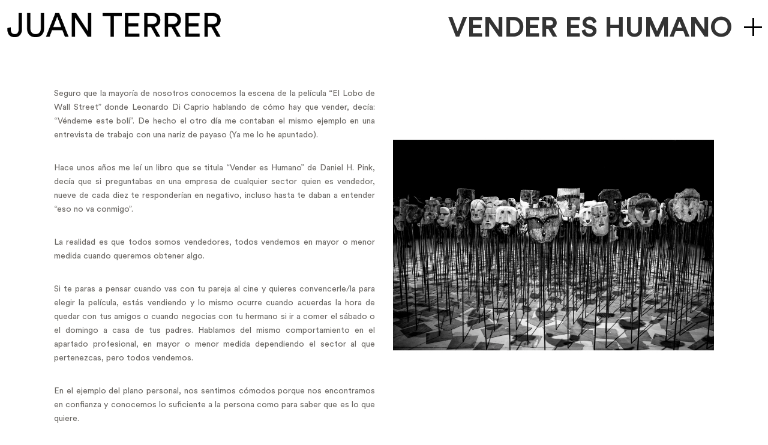

--- FILE ---
content_type: text/html; charset=UTF-8
request_url: https://juanterrer.es/vender-es-humano/
body_size: 9884
content:
<!DOCTYPE html>
<html lang="es">


<head>
	<meta charset="UTF-8" />
	
				<meta name=viewport content="width=device-width,initial-scale=1,user-scalable=no">
					
				
		<link rel="profile" href="http://gmpg.org/xfn/11" />
		<link rel="pingback" href="https://juanterrer.es/xmlrpc.php" />
					
						
							<meta name="keywords" content="juan terrer, tomblack, terrer,">
			
	<title>Juan Terrer | Vender es humano</title>
<meta name='robots' content='max-image-preview:large' />
<link rel='dns-prefetch' href='//fonts.googleapis.com' />
<link rel='dns-prefetch' href='//s.w.org' />
<link rel="alternate" type="application/rss+xml" title="Juan Terrer &raquo; Feed" href="https://juanterrer.es/feed/" />
<link rel="alternate" type="application/rss+xml" title="Juan Terrer &raquo; Feed de los comentarios" href="https://juanterrer.es/comments/feed/" />
<script type="text/javascript">
window._wpemojiSettings = {"baseUrl":"https:\/\/s.w.org\/images\/core\/emoji\/14.0.0\/72x72\/","ext":".png","svgUrl":"https:\/\/s.w.org\/images\/core\/emoji\/14.0.0\/svg\/","svgExt":".svg","source":{"concatemoji":"https:\/\/juanterrer.es\/wp-includes\/js\/wp-emoji-release.min.js?ver=6.0.11"}};
/*! This file is auto-generated */
!function(e,a,t){var n,r,o,i=a.createElement("canvas"),p=i.getContext&&i.getContext("2d");function s(e,t){var a=String.fromCharCode,e=(p.clearRect(0,0,i.width,i.height),p.fillText(a.apply(this,e),0,0),i.toDataURL());return p.clearRect(0,0,i.width,i.height),p.fillText(a.apply(this,t),0,0),e===i.toDataURL()}function c(e){var t=a.createElement("script");t.src=e,t.defer=t.type="text/javascript",a.getElementsByTagName("head")[0].appendChild(t)}for(o=Array("flag","emoji"),t.supports={everything:!0,everythingExceptFlag:!0},r=0;r<o.length;r++)t.supports[o[r]]=function(e){if(!p||!p.fillText)return!1;switch(p.textBaseline="top",p.font="600 32px Arial",e){case"flag":return s([127987,65039,8205,9895,65039],[127987,65039,8203,9895,65039])?!1:!s([55356,56826,55356,56819],[55356,56826,8203,55356,56819])&&!s([55356,57332,56128,56423,56128,56418,56128,56421,56128,56430,56128,56423,56128,56447],[55356,57332,8203,56128,56423,8203,56128,56418,8203,56128,56421,8203,56128,56430,8203,56128,56423,8203,56128,56447]);case"emoji":return!s([129777,127995,8205,129778,127999],[129777,127995,8203,129778,127999])}return!1}(o[r]),t.supports.everything=t.supports.everything&&t.supports[o[r]],"flag"!==o[r]&&(t.supports.everythingExceptFlag=t.supports.everythingExceptFlag&&t.supports[o[r]]);t.supports.everythingExceptFlag=t.supports.everythingExceptFlag&&!t.supports.flag,t.DOMReady=!1,t.readyCallback=function(){t.DOMReady=!0},t.supports.everything||(n=function(){t.readyCallback()},a.addEventListener?(a.addEventListener("DOMContentLoaded",n,!1),e.addEventListener("load",n,!1)):(e.attachEvent("onload",n),a.attachEvent("onreadystatechange",function(){"complete"===a.readyState&&t.readyCallback()})),(e=t.source||{}).concatemoji?c(e.concatemoji):e.wpemoji&&e.twemoji&&(c(e.twemoji),c(e.wpemoji)))}(window,document,window._wpemojiSettings);
</script>
<style type="text/css">
img.wp-smiley,
img.emoji {
	display: inline !important;
	border: none !important;
	box-shadow: none !important;
	height: 1em !important;
	width: 1em !important;
	margin: 0 0.07em !important;
	vertical-align: -0.1em !important;
	background: none !important;
	padding: 0 !important;
}
</style>
	<link rel='stylesheet' id='wp-block-library-css'  href='https://juanterrer.es/wp-includes/css/dist/block-library/style.min.css?ver=6.0.11' type='text/css' media='all' />
<style id='global-styles-inline-css' type='text/css'>
body{--wp--preset--color--black: #000000;--wp--preset--color--cyan-bluish-gray: #abb8c3;--wp--preset--color--white: #ffffff;--wp--preset--color--pale-pink: #f78da7;--wp--preset--color--vivid-red: #cf2e2e;--wp--preset--color--luminous-vivid-orange: #ff6900;--wp--preset--color--luminous-vivid-amber: #fcb900;--wp--preset--color--light-green-cyan: #7bdcb5;--wp--preset--color--vivid-green-cyan: #00d084;--wp--preset--color--pale-cyan-blue: #8ed1fc;--wp--preset--color--vivid-cyan-blue: #0693e3;--wp--preset--color--vivid-purple: #9b51e0;--wp--preset--gradient--vivid-cyan-blue-to-vivid-purple: linear-gradient(135deg,rgba(6,147,227,1) 0%,rgb(155,81,224) 100%);--wp--preset--gradient--light-green-cyan-to-vivid-green-cyan: linear-gradient(135deg,rgb(122,220,180) 0%,rgb(0,208,130) 100%);--wp--preset--gradient--luminous-vivid-amber-to-luminous-vivid-orange: linear-gradient(135deg,rgba(252,185,0,1) 0%,rgba(255,105,0,1) 100%);--wp--preset--gradient--luminous-vivid-orange-to-vivid-red: linear-gradient(135deg,rgba(255,105,0,1) 0%,rgb(207,46,46) 100%);--wp--preset--gradient--very-light-gray-to-cyan-bluish-gray: linear-gradient(135deg,rgb(238,238,238) 0%,rgb(169,184,195) 100%);--wp--preset--gradient--cool-to-warm-spectrum: linear-gradient(135deg,rgb(74,234,220) 0%,rgb(151,120,209) 20%,rgb(207,42,186) 40%,rgb(238,44,130) 60%,rgb(251,105,98) 80%,rgb(254,248,76) 100%);--wp--preset--gradient--blush-light-purple: linear-gradient(135deg,rgb(255,206,236) 0%,rgb(152,150,240) 100%);--wp--preset--gradient--blush-bordeaux: linear-gradient(135deg,rgb(254,205,165) 0%,rgb(254,45,45) 50%,rgb(107,0,62) 100%);--wp--preset--gradient--luminous-dusk: linear-gradient(135deg,rgb(255,203,112) 0%,rgb(199,81,192) 50%,rgb(65,88,208) 100%);--wp--preset--gradient--pale-ocean: linear-gradient(135deg,rgb(255,245,203) 0%,rgb(182,227,212) 50%,rgb(51,167,181) 100%);--wp--preset--gradient--electric-grass: linear-gradient(135deg,rgb(202,248,128) 0%,rgb(113,206,126) 100%);--wp--preset--gradient--midnight: linear-gradient(135deg,rgb(2,3,129) 0%,rgb(40,116,252) 100%);--wp--preset--duotone--dark-grayscale: url('#wp-duotone-dark-grayscale');--wp--preset--duotone--grayscale: url('#wp-duotone-grayscale');--wp--preset--duotone--purple-yellow: url('#wp-duotone-purple-yellow');--wp--preset--duotone--blue-red: url('#wp-duotone-blue-red');--wp--preset--duotone--midnight: url('#wp-duotone-midnight');--wp--preset--duotone--magenta-yellow: url('#wp-duotone-magenta-yellow');--wp--preset--duotone--purple-green: url('#wp-duotone-purple-green');--wp--preset--duotone--blue-orange: url('#wp-duotone-blue-orange');--wp--preset--font-size--small: 13px;--wp--preset--font-size--medium: 20px;--wp--preset--font-size--large: 36px;--wp--preset--font-size--x-large: 42px;}.has-black-color{color: var(--wp--preset--color--black) !important;}.has-cyan-bluish-gray-color{color: var(--wp--preset--color--cyan-bluish-gray) !important;}.has-white-color{color: var(--wp--preset--color--white) !important;}.has-pale-pink-color{color: var(--wp--preset--color--pale-pink) !important;}.has-vivid-red-color{color: var(--wp--preset--color--vivid-red) !important;}.has-luminous-vivid-orange-color{color: var(--wp--preset--color--luminous-vivid-orange) !important;}.has-luminous-vivid-amber-color{color: var(--wp--preset--color--luminous-vivid-amber) !important;}.has-light-green-cyan-color{color: var(--wp--preset--color--light-green-cyan) !important;}.has-vivid-green-cyan-color{color: var(--wp--preset--color--vivid-green-cyan) !important;}.has-pale-cyan-blue-color{color: var(--wp--preset--color--pale-cyan-blue) !important;}.has-vivid-cyan-blue-color{color: var(--wp--preset--color--vivid-cyan-blue) !important;}.has-vivid-purple-color{color: var(--wp--preset--color--vivid-purple) !important;}.has-black-background-color{background-color: var(--wp--preset--color--black) !important;}.has-cyan-bluish-gray-background-color{background-color: var(--wp--preset--color--cyan-bluish-gray) !important;}.has-white-background-color{background-color: var(--wp--preset--color--white) !important;}.has-pale-pink-background-color{background-color: var(--wp--preset--color--pale-pink) !important;}.has-vivid-red-background-color{background-color: var(--wp--preset--color--vivid-red) !important;}.has-luminous-vivid-orange-background-color{background-color: var(--wp--preset--color--luminous-vivid-orange) !important;}.has-luminous-vivid-amber-background-color{background-color: var(--wp--preset--color--luminous-vivid-amber) !important;}.has-light-green-cyan-background-color{background-color: var(--wp--preset--color--light-green-cyan) !important;}.has-vivid-green-cyan-background-color{background-color: var(--wp--preset--color--vivid-green-cyan) !important;}.has-pale-cyan-blue-background-color{background-color: var(--wp--preset--color--pale-cyan-blue) !important;}.has-vivid-cyan-blue-background-color{background-color: var(--wp--preset--color--vivid-cyan-blue) !important;}.has-vivid-purple-background-color{background-color: var(--wp--preset--color--vivid-purple) !important;}.has-black-border-color{border-color: var(--wp--preset--color--black) !important;}.has-cyan-bluish-gray-border-color{border-color: var(--wp--preset--color--cyan-bluish-gray) !important;}.has-white-border-color{border-color: var(--wp--preset--color--white) !important;}.has-pale-pink-border-color{border-color: var(--wp--preset--color--pale-pink) !important;}.has-vivid-red-border-color{border-color: var(--wp--preset--color--vivid-red) !important;}.has-luminous-vivid-orange-border-color{border-color: var(--wp--preset--color--luminous-vivid-orange) !important;}.has-luminous-vivid-amber-border-color{border-color: var(--wp--preset--color--luminous-vivid-amber) !important;}.has-light-green-cyan-border-color{border-color: var(--wp--preset--color--light-green-cyan) !important;}.has-vivid-green-cyan-border-color{border-color: var(--wp--preset--color--vivid-green-cyan) !important;}.has-pale-cyan-blue-border-color{border-color: var(--wp--preset--color--pale-cyan-blue) !important;}.has-vivid-cyan-blue-border-color{border-color: var(--wp--preset--color--vivid-cyan-blue) !important;}.has-vivid-purple-border-color{border-color: var(--wp--preset--color--vivid-purple) !important;}.has-vivid-cyan-blue-to-vivid-purple-gradient-background{background: var(--wp--preset--gradient--vivid-cyan-blue-to-vivid-purple) !important;}.has-light-green-cyan-to-vivid-green-cyan-gradient-background{background: var(--wp--preset--gradient--light-green-cyan-to-vivid-green-cyan) !important;}.has-luminous-vivid-amber-to-luminous-vivid-orange-gradient-background{background: var(--wp--preset--gradient--luminous-vivid-amber-to-luminous-vivid-orange) !important;}.has-luminous-vivid-orange-to-vivid-red-gradient-background{background: var(--wp--preset--gradient--luminous-vivid-orange-to-vivid-red) !important;}.has-very-light-gray-to-cyan-bluish-gray-gradient-background{background: var(--wp--preset--gradient--very-light-gray-to-cyan-bluish-gray) !important;}.has-cool-to-warm-spectrum-gradient-background{background: var(--wp--preset--gradient--cool-to-warm-spectrum) !important;}.has-blush-light-purple-gradient-background{background: var(--wp--preset--gradient--blush-light-purple) !important;}.has-blush-bordeaux-gradient-background{background: var(--wp--preset--gradient--blush-bordeaux) !important;}.has-luminous-dusk-gradient-background{background: var(--wp--preset--gradient--luminous-dusk) !important;}.has-pale-ocean-gradient-background{background: var(--wp--preset--gradient--pale-ocean) !important;}.has-electric-grass-gradient-background{background: var(--wp--preset--gradient--electric-grass) !important;}.has-midnight-gradient-background{background: var(--wp--preset--gradient--midnight) !important;}.has-small-font-size{font-size: var(--wp--preset--font-size--small) !important;}.has-medium-font-size{font-size: var(--wp--preset--font-size--medium) !important;}.has-large-font-size{font-size: var(--wp--preset--font-size--large) !important;}.has-x-large-font-size{font-size: var(--wp--preset--font-size--x-large) !important;}
</style>
<link rel='stylesheet' id='frontend-openpanel-css-css'  href='https://juanterrer.es/wp-content/plugins/sonhlab-wp-openpanel-plugin/css/openpanel.css?ver=1.0' type='text/css' media='all' />
<link rel='stylesheet' id='uaf_client_css-css'  href='https://juanterrer.es/wp-content/uploads/useanyfont/uaf.css?ver=1767141239' type='text/css' media='all' />
<link rel='stylesheet' id='mediaelement-css'  href='https://juanterrer.es/wp-includes/js/mediaelement/mediaelementplayer-legacy.min.css?ver=4.2.16' type='text/css' media='all' />
<link rel='stylesheet' id='wp-mediaelement-css'  href='https://juanterrer.es/wp-includes/js/mediaelement/wp-mediaelement.min.css?ver=6.0.11' type='text/css' media='all' />
<link rel='stylesheet' id='vigor-edge-default-style-css'  href='https://juanterrer.es/wp-content/themes/nomura/style.css?ver=6.0.11' type='text/css' media='all' />
<link rel='stylesheet' id='vigor-edge-stylesheet-css'  href='https://juanterrer.es/wp-content/themes/nomura/css/stylesheet.min.css?ver=6.0.11' type='text/css' media='all' />
<link rel='stylesheet' id='vigor-edge-blog-css'  href='https://juanterrer.es/wp-content/themes/nomura/css/blog.min.css?ver=6.0.11' type='text/css' media='all' />
<link rel='stylesheet' id='vigor-edge-style-dynamic-css'  href='https://juanterrer.es/wp-content/themes/nomura/css/style_dynamic.css?ver=1624978498' type='text/css' media='all' />
<link rel='stylesheet' id='vigor-edge-font_awesome-css'  href='https://juanterrer.es/wp-content/themes/nomura/css/font-awesome/css/font-awesome.min.css?ver=6.0.11' type='text/css' media='all' />
<link rel='stylesheet' id='vigor-edge-font_elegant-css'  href='https://juanterrer.es/wp-content/themes/nomura/css/elegant-icons/style.min.css?ver=6.0.11' type='text/css' media='all' />
<link rel='stylesheet' id='vigor-edge-ion_icons-css'  href='https://juanterrer.es/wp-content/themes/nomura/css/ion-icons/css/ionicons.min.css?ver=6.0.11' type='text/css' media='all' />
<link rel='stylesheet' id='vigor-edge-linea_icons-css'  href='https://juanterrer.es/wp-content/themes/nomura/css/linea-icons/style.css?ver=6.0.11' type='text/css' media='all' />
<link rel='stylesheet' id='vigor-edge-responsive-css'  href='https://juanterrer.es/wp-content/themes/nomura/css/responsive.min.css?ver=6.0.11' type='text/css' media='all' />
<link rel='stylesheet' id='vigor-edge-style-dynamic-responsive-css'  href='https://juanterrer.es/wp-content/themes/nomura/css/style_dynamic_responsive.css?ver=1624978498' type='text/css' media='all' />
<link rel='stylesheet' id='js_composer_front-css'  href='https://juanterrer.es/wp-content/plugins/js_composer/assets/css/js_composer.min.css?ver=6.0.2' type='text/css' media='all' />
<link rel='stylesheet' id='vigor-edge-mac-stylesheet-css'  href='https://juanterrer.es/wp-content/themes/nomura/css/mac_stylesheet.css?ver=6.0.11' type='text/css' media='all' />
<link rel='stylesheet' id='vigor-edge-webkit-css'  href='https://juanterrer.es/wp-content/themes/nomura/css/webkit_stylesheet.css?ver=6.0.11' type='text/css' media='all' />
<link rel='stylesheet' id='vigor-edge-google-fonts-css'  href='https://fonts.googleapis.com/css?family=Open+Sans%3A100%2C100italic%2C200%2C200italic%2C300%2C300italic%2C400%2C400italic%2C500%2C500italic%2C600%2C600italic%2C700%2C700italic%2C800%2C800italic%2C900%2C900italic%7COswald%3A100%2C100italic%2C200%2C200italic%2C300%2C300italic%2C400%2C400italic%2C500%2C500italic%2C600%2C600italic%2C700%2C700italic%2C800%2C800italic%2C900%2C900italic%7CLato%3A100%2C100italic%2C200%2C200italic%2C300%2C300italic%2C400%2C400italic%2C500%2C500italic%2C600%2C600italic%2C700%2C700italic%2C800%2C800italic%2C900%2C900italic%7COpen+Sans%3A100%2C100italic%2C200%2C200italic%2C300%2C300italic%2C400%2C400italic%2C500%2C500italic%2C600%2C600italic%2C700%2C700italic%2C800%2C800italic%2C900%2C900italic%7COswald%3A100%2C100italic%2C200%2C200italic%2C300%2C300italic%2C400%2C400italic%2C500%2C500italic%2C600%2C600italic%2C700%2C700italic%2C800%2C800italic%2C900%2C900italic%7CMontserrat%3A100%2C100italic%2C200%2C200italic%2C300%2C300italic%2C400%2C400italic%2C500%2C500italic%2C600%2C600italic%2C700%2C700italic%2C800%2C800italic%2C900%2C900italic%7CPT+Sans%3A100%2C100italic%2C200%2C200italic%2C300%2C300italic%2C400%2C400italic%2C500%2C500italic%2C600%2C600italic%2C700%2C700italic%2C800%2C800italic%2C900%2C900italic%7C-1%3A100%2C100italic%2C200%2C200italic%2C300%2C300italic%2C400%2C400italic%2C500%2C500italic%2C600%2C600italic%2C700%2C700italic%2C800%2C800italic%2C900%2C900italic&#038;subset=latin%2Clatin-ext&#038;ver=1.0.0' type='text/css' media='all' />
<!--[if lt IE 9]>
<link rel='stylesheet' id='vc_lte_ie9-css'  href='https://juanterrer.es/wp-content/plugins/js_composer/assets/css/vc_lte_ie9.min.css?ver=6.0.2' type='text/css' media='screen' />
<![endif]-->
<!--n2css--><script type='text/javascript' src='https://juanterrer.es/wp-includes/js/jquery/jquery.min.js?ver=3.6.0' id='jquery-core-js'></script>
<script type='text/javascript' src='https://juanterrer.es/wp-includes/js/jquery/jquery-migrate.min.js?ver=3.3.2' id='jquery-migrate-js'></script>
<link rel="https://api.w.org/" href="https://juanterrer.es/wp-json/" /><link rel="alternate" type="application/json" href="https://juanterrer.es/wp-json/wp/v2/posts/51771" /><link rel="EditURI" type="application/rsd+xml" title="RSD" href="https://juanterrer.es/xmlrpc.php?rsd" />
<link rel="wlwmanifest" type="application/wlwmanifest+xml" href="https://juanterrer.es/wp-includes/wlwmanifest.xml" /> 
<meta name="generator" content="WordPress 6.0.11" />
<link rel="canonical" href="https://juanterrer.es/vender-es-humano/" />
<link rel='shortlink' href='https://juanterrer.es/?p=51771' />
<link rel="alternate" type="application/json+oembed" href="https://juanterrer.es/wp-json/oembed/1.0/embed?url=https%3A%2F%2Fjuanterrer.es%2Fvender-es-humano%2F" />
<link rel="alternate" type="text/xml+oembed" href="https://juanterrer.es/wp-json/oembed/1.0/embed?url=https%3A%2F%2Fjuanterrer.es%2Fvender-es-humano%2F&#038;format=xml" />
<style type="text/css">.recentcomments a{display:inline !important;padding:0 !important;margin:0 !important;}</style><meta name="generator" content="Powered by WPBakery Page Builder - drag and drop page builder for WordPress."/>
<link rel="icon" href="https://juanterrer.es/wp-content/uploads/2020/10/cropped-FAVJT-32x32.png" sizes="32x32" />
<link rel="icon" href="https://juanterrer.es/wp-content/uploads/2020/10/cropped-FAVJT-192x192.png" sizes="192x192" />
<link rel="apple-touch-icon" href="https://juanterrer.es/wp-content/uploads/2020/10/cropped-FAVJT-180x180.png" />
<meta name="msapplication-TileImage" content="https://juanterrer.es/wp-content/uploads/2020/10/cropped-FAVJT-270x270.png" />
<noscript><style type="text/css"> .wpb_animate_when_almost_visible { opacity: 1; }</style></noscript>
</head>

<body class="post-template-default single single-post postid-51771 single-format-standard edgt-core-1.3.1 ajax_fade page_not_loaded  maav-ver-3.0.1  vertical_menu_with_scroll smooth_scroll wpb-js-composer js-comp-ver-6.0.2 vc_responsive">
	
		
	<div class="wrapper">
		<div class="wrapper_inner">
			
						
													<!-- Creamos nuestra función -->
<script type="text/javascript">
	jQuery(document).ready(function() {
		jQuery('#menu_on').click(function(){ // Al hacer click...
		   jQuery('body').toggleClass('visible_menu'); // Añadimos o eliminamos la clase 'visible_menu' al body
		 })
	});
</script>
<script type="text/javascript">
	jQuery(document).ready(function() {
		jQuery('#content_on').click(function(){ // Al hacer click...
		   jQuery('body').toggleClass('visible_modal'); // Añadimos o eliminamos la clase 'visible_modal' al body
		   jQuery('html').css({'overflow-y':'hidden!important'});
		 })
	});
</script>
<script type="text/javascript">
	jQuery(document).ready(function() {
		jQuery('#content_off').click(function(){ // Al hacer click...
			jQuery('body').removeClass('visible_modal'); // Añadimos o eliminamos la clase 'visible_modal' al body
		 })
	});
</script>
	
			<header class="page_header transparent scrolled_not_transparent scroll_top  regular">
			<div class="header_inner clearfix">
								<div class="header_top_bottom_holder">
										<div class="header_bottom  header_full_width clearfix " style="background-color:rgba(255, 255, 255, 0);" >
																								<div class="header_inner_left">
																															<div class="mobile_menu_button">
										<span>
											<i class="edgt_icon_font_awesome fa fa-bars " ></i>										</span>
											</div>
																															<div class="logo_wrapper" >
																								<div class="edgt_logo"><a  href="https://juanterrer.es/"><img class="normal" src="https://juanterrer.es/wp-content/uploads/2020/10/j0.png" alt="Logo"/><img class="light" src="https://juanterrer.es/wp-content/uploads/2020/10/j0.png" alt="Logo"/><img class="dark" src="https://juanterrer.es/wp-content/uploads/2020/10/j0.png" alt="Logo"/><img class="sticky" src="https://juanterrer.es/wp-content/uploads/2020/10/j0.png" alt="Logo"/><img class="mobile" src="https://juanterrer.es/wp-content/uploads/2020/10/FAVJT.png" alt="Logo"/></a></div>
																							</div>
																																							</div>
																																																	<div class="header_inner_right">
												<div class="side_menu_button_wrapper right">
																																							<div class="side_menu_button">
														
																												
																																									</div>
												</div>
											</div>
																																							<a href="#" id="menu_on">
												<div id="cross"></div>
											</a>
										<nav class="main_menu drop_down  animate_height right">
											<ul id="menu-nomura" class=""><li id="nav-menu-item-51686" class="menu-item menu-item-type-post_type menu-item-object-page  narrow"></li>
<li id="nav-menu-item-51733" class="menu-item menu-item-type-post_type menu-item-object-page  narrow"><a href="https://juanterrer.es/juanadas/" class=""><span class="item_inner"><span class="menu_icon_wrapper"><i class="menu_icon blank fa"></i></span><span class="item_text">JUANADAS</span></span><span class="plus"></span></a></li>
</ul>										</nav>


										

										

																																																	<nav class="mobile_menu">
											<ul id="menu-nomura-1" class=""><li id="mobile-menu-item-51686" class="menu-item menu-item-type-post_type menu-item-object-page "></li>
<li id="mobile-menu-item-51733" class="menu-item menu-item-type-post_type menu-item-object-page "><a href="https://juanterrer.es/juanadas/" class=""><span>JUANADAS</span></a><span class="mobile_arrow"><i class="fa fa-angle-right"></i><i class="fa fa-angle-down"></i></span></li>
</ul>										</nav>
																</div>
					</div>
				</div>
						</header>
	
						
						
		
			<div class="content">
			
				
                				
				<div class="content_inner">
																		
			<div class="title_outer title_without_animation" data-height="200">
		<div class="title position_right standard_title" style="height:200px;">
			<div class="image not_responsive"></div>
			
			<div class="title_holder" style="height:200px;">
				<div class="container clearfix">
					<div class="container_inner clearfix">
																<div class="title_subtitle_holder title_content_background" >
                                                        								
													
									
																		
                                    									
													
									
                                    										          <h1 style="color:#000000" ><span >Vender es humano</span></h1>
									
									
									
									
                                    
									
								
																									
									
															                                						</div>
											</div>
				</div>
			</div>
					

				</div>
	</div>
		
		<div class="container">
					<div class="container_inner default_template_holder" >

							<div class="blog_holder blog_single blog_standard_type">
						<article id="post-51771" class="post-51771 post type-post status-publish format-standard has-post-thumbnail hentry category-reflexiones">
			<div class="post_content_holder">
                				<div class="post_text">
					<div class="post_text_inner">
                            <h2>
                                Vender es humano                            </h2>
														<div      class="vc_row wpb_row section " style=' text-align:left;'><div class=" full_section_inner clearfix"><div class="wpb_column vc_column_container vc_col-sm-6"><div class="vc_column-inner"><div class="wpb_wrapper">
	<div class="wpb_text_column wpb_content_element ">
		<div class="wpb_wrapper">
			<p style="text-align: justify;">Seguro que la mayoría de nosotros conocemos la escena de la película “El Lobo de Wall Street” donde Leonardo Di Caprio hablando de cómo hay que vender, decía: “Véndeme este boli”. De hecho el otro día me contaban el mismo ejemplo en una entrevista de trabajo con una nariz de payaso (Ya me lo he apuntado).</p>

		</div> 
	</div>     <div class="vc_empty_space"  style="height: 32px" ><span class="vc_empty_space_inner"><div class="empty_space_image"
                 ></div>
</span></div>


	<div class="wpb_text_column wpb_content_element ">
		<div class="wpb_wrapper">
			<p style="text-align: justify;">Hace unos años me leí un libro que se titula “Vender es Humano” de Daniel H. Pink, decía que si preguntabas en una empresa de cualquier sector quien es vendedor, nueve de cada diez te responderían en negativo, incluso hasta te daban a entender “eso no va conmigo”.</p>

		</div> 
	</div>     <div class="vc_empty_space"  style="height: 32px" ><span class="vc_empty_space_inner"><div class="empty_space_image"
                 ></div>
</span></div>


	<div class="wpb_text_column wpb_content_element ">
		<div class="wpb_wrapper">
			<p style="text-align: justify;">La realidad es que todos somos vendedores, todos vendemos en mayor o menor medida cuando queremos obtener algo.</p>

		</div> 
	</div>     <div class="vc_empty_space"  style="height: 32px" ><span class="vc_empty_space_inner"><div class="empty_space_image"
                 ></div>
</span></div>


	<div class="wpb_text_column wpb_content_element ">
		<div class="wpb_wrapper">
			<p style="text-align: justify;">Si te paras a pensar cuando vas con tu pareja al cine y quieres convencerle/la para elegir la película, estás vendiendo y lo mismo ocurre cuando acuerdas la hora de quedar con tus amigos o cuando negocias con tu hermano si ir a comer el sábado o el domingo a casa de tus padres. Hablamos del mismo comportamiento en el apartado profesional, en mayor o menor medida dependiendo el sector al que pertenezcas, pero todos vendemos.</p>

		</div> 
	</div>     <div class="vc_empty_space"  style="height: 32px" ><span class="vc_empty_space_inner"><div class="empty_space_image"
                 ></div>
</span></div>


	<div class="wpb_text_column wpb_content_element ">
		<div class="wpb_wrapper">
			<p style="text-align: justify;">En el ejemplo del plano personal, nos sentimos cómodos porque nos encontramos en confianza y conocemos lo suficiente a la persona como para saber que es lo que quiere.</p>

		</div> 
	</div>     <div class="vc_empty_space"  style="height: 32px" ><span class="vc_empty_space_inner"><div class="empty_space_image"
                 ></div>
</span></div>


	<div class="wpb_text_column wpb_content_element ">
		<div class="wpb_wrapper">
			<p style="text-align: justify;">Vender simplemente se basa crear un vínculo de confianza con el cliente, persona.. a través del conocimiento del mismo. Pregunta a tu cliente, escúchale y véndele lo que necesita.</p>

		</div> 
	</div>     <div class="vc_empty_space"  style="height: 32px" ><span class="vc_empty_space_inner"><div class="empty_space_image"
                 ></div>
</span></div>


	<div class="wpb_text_column wpb_content_element ">
		<div class="wpb_wrapper">
			<p style="text-align: justify;">En resumen, todos somos <strong>vendedores.</strong></p>

		</div> 
	</div> </div></div></div><div class="wpb_column vc_column_container vc_col-sm-6"><div class="vc_column-inner"><div class="wpb_wrapper">
	<div class="wpb_single_image wpb_content_element vc_align_left">
		<div class="wpb_wrapper">
			
			<div class="vc_single_image-wrapper   vc_box_border_grey"><img width="900" height="900" src="https://juanterrer.es/wp-content/uploads/2020/11/TerrerHumano.jpg" class="vc_single_image-img attachment-large" alt="" loading="lazy" srcset="https://juanterrer.es/wp-content/uploads/2020/11/TerrerHumano.jpg 900w, https://juanterrer.es/wp-content/uploads/2020/11/TerrerHumano-300x300.jpg 300w, https://juanterrer.es/wp-content/uploads/2020/11/TerrerHumano-150x150.jpg 150w, https://juanterrer.es/wp-content/uploads/2020/11/TerrerHumano-768x768.jpg 768w, https://juanterrer.es/wp-content/uploads/2020/11/TerrerHumano-550x550.jpg 550w, https://juanterrer.es/wp-content/uploads/2020/11/TerrerHumano-700x700.jpg 700w" sizes="(max-width: 900px) 100vw, 900px" /></div>
		</div>
	</div>
</div></div></div></div></div>
									
                    </div>
				</div>
			</div>
		</article>

    <div class="blog_navigation">
        <div class="blog_navigation_inner">
                            <div class="blog_prev">
                    <a href="https://juanterrer.es/objetivo-infinito/" rel="prev"><span class="arrow_carrot-left"></span></a>                </div> <!-- close div.blog_prev -->
                                        <div class="blog_next">
                    <a href="https://juanterrer.es/como-catar-una-copa-de-vino/" rel="next"><span class="arrow_carrot-right"></span></a>                </div> <!-- close div.blog_next -->
                    </div>
    </div> <!-- close div.blog_navigation -->
				<br/><br/>
						</div>
		</div>
			</div>
	




    </div> <!-- close div.content_inner -->
</div>  <!-- close div.content -->



<footer >
	<div class="footer_inner clearfix">
													<div class="row_triangle row_triangle_top triangle_bkg " style="border-color:#ffffff"></div>
							
		
		
			
	</div>
</footer>
</div> <!-- close div.wrapper_inner  -->
</div> <!-- close div.wrapper -->
	<!-- Call OpenPanel Plugin -->
	<script type="text/javascript">
	jQuery(window).load(function($){jQuery('body').openpanel();});
	</script>
<script type='text/javascript' id='edgt-like-js-extra'>
/* <![CDATA[ */
var edgtLike = {"ajaxurl":"https:\/\/juanterrer.es\/wp-admin\/admin-ajax.php"};
/* ]]> */
</script>
<script type='text/javascript' src='https://juanterrer.es/wp-content/themes/nomura/js/edgt-like.js?ver=1.0' id='edgt-like-js'></script>
<script type='text/javascript' id='openpanel-js-js-extra'>
/* <![CDATA[ */
var opajax = {"ajaxurl":"https:\/\/juanterrer.es\/wp-admin\/admin-ajax.php"};
/* ]]> */
</script>
<script type='text/javascript' src='https://juanterrer.es/wp-content/plugins/sonhlab-wp-openpanel-plugin/js/openpanel.js?ver=1.0' id='openpanel-js-js'></script>
<script type='text/javascript' src='https://juanterrer.es/wp-includes/js/jquery/ui/core.min.js?ver=1.13.1' id='jquery-ui-core-js'></script>
<script type='text/javascript' src='https://juanterrer.es/wp-includes/js/jquery/ui/mouse.min.js?ver=1.13.1' id='jquery-ui-mouse-js'></script>
<script type='text/javascript' src='https://juanterrer.es/wp-includes/js/jquery/ui/draggable.min.js?ver=1.13.1' id='jquery-ui-draggable-js'></script>
<script type='text/javascript' src='https://juanterrer.es/wp-includes/js/jquery/ui/droppable.min.js?ver=1.13.1' id='jquery-ui-droppable-js'></script>
<script type='text/javascript' src='https://juanterrer.es/wp-includes/js/jquery/ui/resizable.min.js?ver=1.13.1' id='jquery-ui-resizable-js'></script>
<script type='text/javascript' src='https://juanterrer.es/wp-includes/js/jquery/ui/selectable.min.js?ver=1.13.1' id='jquery-ui-selectable-js'></script>
<script type='text/javascript' src='https://juanterrer.es/wp-includes/js/jquery/ui/sortable.min.js?ver=1.13.1' id='jquery-ui-sortable-js'></script>
<script type='text/javascript' src='https://juanterrer.es/wp-includes/js/jquery/ui/accordion.min.js?ver=1.13.1' id='jquery-ui-accordion-js'></script>
<script type='text/javascript' src='https://juanterrer.es/wp-includes/js/jquery/ui/menu.min.js?ver=1.13.1' id='jquery-ui-menu-js'></script>
<script type='text/javascript' src='https://juanterrer.es/wp-includes/js/dist/vendor/regenerator-runtime.min.js?ver=0.13.9' id='regenerator-runtime-js'></script>
<script type='text/javascript' src='https://juanterrer.es/wp-includes/js/dist/vendor/wp-polyfill.min.js?ver=3.15.0' id='wp-polyfill-js'></script>
<script type='text/javascript' src='https://juanterrer.es/wp-includes/js/dist/dom-ready.min.js?ver=d996b53411d1533a84951212ab6ac4ff' id='wp-dom-ready-js'></script>
<script type='text/javascript' src='https://juanterrer.es/wp-includes/js/dist/hooks.min.js?ver=c6d64f2cb8f5c6bb49caca37f8828ce3' id='wp-hooks-js'></script>
<script type='text/javascript' src='https://juanterrer.es/wp-includes/js/dist/i18n.min.js?ver=ebee46757c6a411e38fd079a7ac71d94' id='wp-i18n-js'></script>
<script type='text/javascript' id='wp-i18n-js-after'>
wp.i18n.setLocaleData( { 'text direction\u0004ltr': [ 'ltr' ] } );
wp.i18n.setLocaleData( { 'text direction\u0004ltr': [ 'ltr' ] } );
</script>
<script type='text/javascript' id='wp-a11y-js-translations'>
( function( domain, translations ) {
	var localeData = translations.locale_data[ domain ] || translations.locale_data.messages;
	localeData[""].domain = domain;
	wp.i18n.setLocaleData( localeData, domain );
} )( "default", {"translation-revision-date":"2025-11-14 09:08:24+0000","generator":"GlotPress\/4.0.3","domain":"messages","locale_data":{"messages":{"":{"domain":"messages","plural-forms":"nplurals=2; plural=n != 1;","lang":"es"},"Notifications":["Avisos"]}},"comment":{"reference":"wp-includes\/js\/dist\/a11y.js"}} );
</script>
<script type='text/javascript' src='https://juanterrer.es/wp-includes/js/dist/a11y.min.js?ver=a38319d7ba46c6e60f7f9d4c371222c5' id='wp-a11y-js'></script>
<script type='text/javascript' id='jquery-ui-autocomplete-js-extra'>
/* <![CDATA[ */
var uiAutocompleteL10n = {"noResults":"No se han encontrado resultados.","oneResult":"1 resultado encontrado. Utiliza las teclas de flecha arriba y abajo para navegar.","manyResults":"%d resultados encontrados. Utiliza las teclas arriba y abajo para navegar.","itemSelected":"Elemento seleccionado."};
/* ]]> */
</script>
<script type='text/javascript' src='https://juanterrer.es/wp-includes/js/jquery/ui/autocomplete.min.js?ver=1.13.1' id='jquery-ui-autocomplete-js'></script>
<script type='text/javascript' src='https://juanterrer.es/wp-includes/js/jquery/ui/controlgroup.min.js?ver=1.13.1' id='jquery-ui-controlgroup-js'></script>
<script type='text/javascript' src='https://juanterrer.es/wp-includes/js/jquery/ui/checkboxradio.min.js?ver=1.13.1' id='jquery-ui-checkboxradio-js'></script>
<script type='text/javascript' src='https://juanterrer.es/wp-includes/js/jquery/ui/button.min.js?ver=1.13.1' id='jquery-ui-button-js'></script>
<script type='text/javascript' src='https://juanterrer.es/wp-includes/js/jquery/ui/datepicker.min.js?ver=1.13.1' id='jquery-ui-datepicker-js'></script>
<script type='text/javascript' id='jquery-ui-datepicker-js-after'>
jQuery(function(jQuery){jQuery.datepicker.setDefaults({"closeText":"Cerrar","currentText":"Hoy","monthNames":["enero","febrero","marzo","abril","mayo","junio","julio","agosto","septiembre","octubre","noviembre","diciembre"],"monthNamesShort":["Ene","Feb","Mar","Abr","May","Jun","Jul","Ago","Sep","Oct","Nov","Dic"],"nextText":"Siguiente","prevText":"Anterior","dayNames":["domingo","lunes","martes","mi\u00e9rcoles","jueves","viernes","s\u00e1bado"],"dayNamesShort":["Dom","Lun","Mar","Mi\u00e9","Jue","Vie","S\u00e1b"],"dayNamesMin":["D","L","M","X","J","V","S"],"dateFormat":"yy-mm-dd","firstDay":1,"isRTL":false});});
</script>
<script type='text/javascript' src='https://juanterrer.es/wp-includes/js/jquery/ui/dialog.min.js?ver=1.13.1' id='jquery-ui-dialog-js'></script>
<script type='text/javascript' src='https://juanterrer.es/wp-includes/js/jquery/ui/effect.min.js?ver=1.13.1' id='jquery-effects-core-js'></script>
<script type='text/javascript' src='https://juanterrer.es/wp-includes/js/jquery/ui/effect-blind.min.js?ver=1.13.1' id='jquery-effects-blind-js'></script>
<script type='text/javascript' src='https://juanterrer.es/wp-includes/js/jquery/ui/effect-bounce.min.js?ver=1.13.1' id='jquery-effects-bounce-js'></script>
<script type='text/javascript' src='https://juanterrer.es/wp-includes/js/jquery/ui/effect-clip.min.js?ver=1.13.1' id='jquery-effects-clip-js'></script>
<script type='text/javascript' src='https://juanterrer.es/wp-includes/js/jquery/ui/effect-drop.min.js?ver=1.13.1' id='jquery-effects-drop-js'></script>
<script type='text/javascript' src='https://juanterrer.es/wp-includes/js/jquery/ui/effect-explode.min.js?ver=1.13.1' id='jquery-effects-explode-js'></script>
<script type='text/javascript' src='https://juanterrer.es/wp-includes/js/jquery/ui/effect-fade.min.js?ver=1.13.1' id='jquery-effects-fade-js'></script>
<script type='text/javascript' src='https://juanterrer.es/wp-includes/js/jquery/ui/effect-fold.min.js?ver=1.13.1' id='jquery-effects-fold-js'></script>
<script type='text/javascript' src='https://juanterrer.es/wp-includes/js/jquery/ui/effect-highlight.min.js?ver=1.13.1' id='jquery-effects-highlight-js'></script>
<script type='text/javascript' src='https://juanterrer.es/wp-includes/js/jquery/ui/effect-pulsate.min.js?ver=1.13.1' id='jquery-effects-pulsate-js'></script>
<script type='text/javascript' src='https://juanterrer.es/wp-includes/js/jquery/ui/effect-size.min.js?ver=1.13.1' id='jquery-effects-size-js'></script>
<script type='text/javascript' src='https://juanterrer.es/wp-includes/js/jquery/ui/effect-scale.min.js?ver=1.13.1' id='jquery-effects-scale-js'></script>
<script type='text/javascript' src='https://juanterrer.es/wp-includes/js/jquery/ui/effect-shake.min.js?ver=1.13.1' id='jquery-effects-shake-js'></script>
<script type='text/javascript' src='https://juanterrer.es/wp-includes/js/jquery/ui/effect-slide.min.js?ver=1.13.1' id='jquery-effects-slide-js'></script>
<script type='text/javascript' src='https://juanterrer.es/wp-includes/js/jquery/ui/effect-transfer.min.js?ver=1.13.1' id='jquery-effects-transfer-js'></script>
<script type='text/javascript' src='https://juanterrer.es/wp-includes/js/jquery/ui/progressbar.min.js?ver=1.13.1' id='jquery-ui-progressbar-js'></script>
<script type='text/javascript' src='https://juanterrer.es/wp-includes/js/jquery/ui/slider.min.js?ver=1.13.1' id='jquery-ui-slider-js'></script>
<script type='text/javascript' src='https://juanterrer.es/wp-includes/js/jquery/ui/spinner.min.js?ver=1.13.1' id='jquery-ui-spinner-js'></script>
<script type='text/javascript' src='https://juanterrer.es/wp-includes/js/jquery/ui/tabs.min.js?ver=1.13.1' id='jquery-ui-tabs-js'></script>
<script type='text/javascript' src='https://juanterrer.es/wp-includes/js/jquery/ui/tooltip.min.js?ver=1.13.1' id='jquery-ui-tooltip-js'></script>
<script type='text/javascript' src='https://juanterrer.es/wp-includes/js/jquery/jquery.form.min.js?ver=4.3.0' id='jquery-form-js'></script>
<script type='text/javascript' id='mediaelement-core-js-before'>
var mejsL10n = {"language":"es","strings":{"mejs.download-file":"Descargar archivo","mejs.install-flash":"Est\u00e1s usando un navegador que no tiene Flash activo o instalado. Por favor, activa el componente del reproductor Flash o descarga la \u00faltima versi\u00f3n desde https:\/\/get.adobe.com\/flashplayer\/","mejs.fullscreen":"Pantalla completa","mejs.play":"Reproducir","mejs.pause":"Pausa","mejs.time-slider":"Control de tiempo","mejs.time-help-text":"Usa las teclas de direcci\u00f3n izquierda\/derecha para avanzar un segundo y las flechas arriba\/abajo para avanzar diez segundos.","mejs.live-broadcast":"Transmisi\u00f3n en vivo","mejs.volume-help-text":"Utiliza las teclas de flecha arriba\/abajo para aumentar o disminuir el volumen.","mejs.unmute":"Activar el sonido","mejs.mute":"Silenciar","mejs.volume-slider":"Control de volumen","mejs.video-player":"Reproductor de v\u00eddeo","mejs.audio-player":"Reproductor de audio","mejs.captions-subtitles":"Pies de foto \/ Subt\u00edtulos","mejs.captions-chapters":"Cap\u00edtulos","mejs.none":"Ninguna","mejs.afrikaans":"Afrik\u00e1ans","mejs.albanian":"Albano","mejs.arabic":"\u00c1rabe","mejs.belarusian":"Bielorruso","mejs.bulgarian":"B\u00falgaro","mejs.catalan":"Catal\u00e1n","mejs.chinese":"Chino","mejs.chinese-simplified":"Chino (Simplificado)","mejs.chinese-traditional":"Chino (Tradicional)","mejs.croatian":"Croata","mejs.czech":"Checo","mejs.danish":"Dan\u00e9s","mejs.dutch":"Neerland\u00e9s","mejs.english":"Ingl\u00e9s","mejs.estonian":"Estonio","mejs.filipino":"Filipino","mejs.finnish":"Fin\u00e9s","mejs.french":"Franc\u00e9s","mejs.galician":"Gallego","mejs.german":"Alem\u00e1n","mejs.greek":"Griego","mejs.haitian-creole":"Creole haitiano","mejs.hebrew":"Hebreo","mejs.hindi":"Indio","mejs.hungarian":"H\u00fangaro","mejs.icelandic":"Island\u00e9s","mejs.indonesian":"Indonesio","mejs.irish":"Irland\u00e9s","mejs.italian":"Italiano","mejs.japanese":"Japon\u00e9s","mejs.korean":"Coreano","mejs.latvian":"Let\u00f3n","mejs.lithuanian":"Lituano","mejs.macedonian":"Macedonio","mejs.malay":"Malayo","mejs.maltese":"Malt\u00e9s","mejs.norwegian":"Noruego","mejs.persian":"Persa","mejs.polish":"Polaco","mejs.portuguese":"Portugu\u00e9s","mejs.romanian":"Rumano","mejs.russian":"Ruso","mejs.serbian":"Serbio","mejs.slovak":"Eslovaco","mejs.slovenian":"Esloveno","mejs.spanish":"Espa\u00f1ol","mejs.swahili":"Swahili","mejs.swedish":"Sueco","mejs.tagalog":"Tagalo","mejs.thai":"Tailand\u00e9s","mejs.turkish":"Turco","mejs.ukrainian":"Ukraniano","mejs.vietnamese":"Vietnamita","mejs.welsh":"Gal\u00e9s","mejs.yiddish":"Yiddish"}};
</script>
<script type='text/javascript' src='https://juanterrer.es/wp-includes/js/mediaelement/mediaelement-and-player.min.js?ver=4.2.16' id='mediaelement-core-js'></script>
<script type='text/javascript' src='https://juanterrer.es/wp-includes/js/mediaelement/mediaelement-migrate.min.js?ver=6.0.11' id='mediaelement-migrate-js'></script>
<script type='text/javascript' id='mediaelement-js-extra'>
/* <![CDATA[ */
var _wpmejsSettings = {"pluginPath":"\/wp-includes\/js\/mediaelement\/","classPrefix":"mejs-","stretching":"responsive"};
/* ]]> */
</script>
<script type='text/javascript' src='https://juanterrer.es/wp-includes/js/mediaelement/wp-mediaelement.min.js?ver=6.0.11' id='wp-mediaelement-js'></script>
<script type='text/javascript' src='https://juanterrer.es/wp-content/themes/nomura/js/plugins/doubletaptogo.min.js?ver=6.0.11' id='doubleTapToGo-js'></script>
<script type='text/javascript' src='https://juanterrer.es/wp-content/themes/nomura/js/plugins/modernizr.min.js?ver=6.0.11' id='modernizr-js'></script>
<script type='text/javascript' src='https://juanterrer.es/wp-content/themes/nomura/js/plugins/jquery.appear.min.js?ver=6.0.11' id='appear-js'></script>
<script type='text/javascript' src='https://juanterrer.es/wp-includes/js/hoverIntent.min.js?ver=1.10.2' id='hoverIntent-js'></script>
<script type='text/javascript' src='https://juanterrer.es/wp-content/themes/nomura/js/plugins/absoluteCounter.min.js?ver=6.0.11' id='absoluteCounter-js'></script>
<script type='text/javascript' src='https://juanterrer.es/wp-content/themes/nomura/js/plugins/easypiechart.min.js?ver=6.0.11' id='easypiechart-js'></script>
<script type='text/javascript' src='https://juanterrer.es/wp-content/themes/nomura/js/plugins/mixitup.min.js?ver=6.0.11' id='mixitup-js'></script>
<script type='text/javascript' src='https://juanterrer.es/wp-content/themes/nomura/js/plugins/jquery.nicescroll.min.js?ver=6.0.11' id='nicescroll-js'></script>
<script type='text/javascript' src='https://juanterrer.es/wp-content/themes/nomura/js/plugins/jquery.prettyPhoto.min.js?ver=6.0.11' id='prettyPhoto-js'></script>
<script type='text/javascript' src='https://juanterrer.es/wp-content/themes/nomura/js/plugins/jquery.fitvids.min.js?ver=6.0.11' id='fitvids-js'></script>
<script type='text/javascript' src='https://juanterrer.es/wp-content/plugins/js_composer/assets/lib/bower/flexslider/jquery.flexslider-min.js?ver=6.0.2' id='flexslider-js'></script>
<script type='text/javascript' src='https://juanterrer.es/wp-content/themes/nomura/js/plugins/jquery.infiniteScroll.min.js?ver=6.0.11' id='infiniteScroll-js'></script>
<script type='text/javascript' src='https://juanterrer.es/wp-content/themes/nomura/js/plugins/jquery.waitforimages.min.js?ver=6.0.11' id='waitforimages-js'></script>
<script type='text/javascript' src='https://juanterrer.es/wp-content/themes/nomura/js/plugins/waypoints.min.js?ver=6.0.11' id='waypoints-js'></script>
<script type='text/javascript' src='https://juanterrer.es/wp-content/themes/nomura/js/plugins/jplayer.min.js?ver=6.0.11' id='jplayer-js'></script>
<script type='text/javascript' src='https://juanterrer.es/wp-content/themes/nomura/js/plugins/bootstrap.carousel.js?ver=6.0.11' id='bootstrapCarousel-js'></script>
<script type='text/javascript' src='https://juanterrer.es/wp-content/themes/nomura/js/plugins/skrollr.min.js?ver=6.0.11' id='skrollr-js'></script>
<script type='text/javascript' src='https://juanterrer.es/wp-content/themes/nomura/js/plugins/Chart.min.js?ver=6.0.11' id='Chart-js'></script>
<script type='text/javascript' src='https://juanterrer.es/wp-content/themes/nomura/js/plugins/jquery.easing.min.js?ver=6.0.11' id='easing-js'></script>
<script type='text/javascript' src='https://juanterrer.es/wp-content/themes/nomura/js/plugins/jquery.countdown.min.js?ver=6.0.11' id='countdown-js'></script>
<script type='text/javascript' src='https://juanterrer.es/wp-content/themes/nomura/js/plugins/jquery.multiscroll.min.js?ver=6.0.11' id='multiscroll-js'></script>
<script type='text/javascript' src='https://juanterrer.es/wp-content/themes/nomura/js/plugins/jquery.carouFredSel.js?ver=6.0.11' id='carouFredSel-js'></script>
<script type='text/javascript' src='https://juanterrer.es/wp-content/themes/nomura/js/plugins/jquery.fullPage.min.js?ver=6.0.11' id='one_page_scroll-js'></script>
<script type='text/javascript' src='https://juanterrer.es/wp-content/themes/nomura/js/plugins/lemmon-slider.js?ver=6.0.11' id='lemmonSlider-js'></script>
<script type='text/javascript' src='https://juanterrer.es/wp-content/themes/nomura/js/plugins/jquery.mousewheel.min.js?ver=6.0.11' id='mousewheel-js'></script>
<script type='text/javascript' src='https://juanterrer.es/wp-content/themes/nomura/js/plugins/jquery.touchSwipe.min.js?ver=6.0.11' id='touchSwipe-js'></script>
<script type='text/javascript' src='https://juanterrer.es/wp-content/plugins/js_composer/assets/lib/bower/isotope/dist/isotope.pkgd.min.js?ver=6.0.2' id='isotope-js'></script>
<script type='text/javascript' src='https://juanterrer.es/wp-content/themes/nomura/js/default_dynamic.js?ver=1624978499' id='vigor-edge-default-dynamic-js'></script>
<script type='text/javascript' src='https://juanterrer.es/wp-content/themes/nomura/js/default.min.js?ver=6.0.11' id='vigor-edge-default-js'></script>
<script type='text/javascript' src='https://juanterrer.es/wp-content/themes/nomura/js/blog.min.js?ver=6.0.11' id='vigor-edge-blog-js'></script>
<script type='text/javascript' src='https://juanterrer.es/wp-includes/js/comment-reply.min.js?ver=6.0.11' id='comment-reply-js'></script>
<script type='text/javascript' src='https://juanterrer.es/wp-content/themes/nomura/js/ajax.min.js?ver=6.0.11' id='vigor-edge-ajax-js'></script>
<script type='text/javascript' src='https://juanterrer.es/wp-content/plugins/js_composer/assets/js/dist/js_composer_front.min.js?ver=6.0.2' id='wpb_composer_front_js-js'></script>


</body>
</html>	

--- FILE ---
content_type: text/css
request_url: https://juanterrer.es/wp-content/plugins/sonhlab-wp-openpanel-plugin/css/openpanel.css?ver=1.0
body_size: 728
content:
/*
===========================================================OpenPanel for Wordpress by SONHLAB.com - version 1.0
website: http://sonhlab.com
Documentation: http://docs.sonhlab.com/wp-openpanel-more-space-for-wordpress-sites/

build - 0005============================================================*/
/* OPENPANEL - REQUIRED */
#op-station {
	display:none;
	position:fixed;
	top:0px;
	z-index:999999;
	height:auto;
	width:100%;
}

.op-station-overflow {
	overflow-y:auto;
	overflow-x:hidden;
}
.op-panel {	position:absolute;	z-index:999999;	display:none;	width:100%;	height:auto;
}
.op-panelbg {	position:fixed;	width:100%;	min-height:100%;}

.op-panelctrl {
	width:auto;
	margin:auto;
	display:block;
	position:fixed;
	bottom:0px;
	z-index:999999;
	height:52px;
}
.op-panelctrl > .op-panelbt {	cursor:pointer;	height:32px;
	padding:0;}
.op-panelctrl > .op-panelbt > img {	height:32px;	display:none;}
.op-bt-close,
.op-bt-next {	float:right;	margin:10px;
	display:block;}
.op-bt-closeall {	float:right;	margin:10px;
	display:none;}
.op-panelform {	margin:auto;	padding:20px;	position:relative;	top:52px;	z-index:999998;	height:auto;	overflow:auto;}
.op-tab {	cursor:pointer;}
.op-tab > br {
	/*display:none;*/
}
/* END OPENPANEL */


@media screen and (max-width:960px) {

	.op-panelctrl {
	}

}


/*========== START NOTICES ==========*/.op-notice {	display:block;	padding:20px;	margin:20px auto;}
.op-notice header {	height:30px;	margin-bottom:10px;}.op-notice-title p {	text-transform:uppercase;	font-family:"Dosis", sans-serif;	font-size:30px;	line-height:1;	color:#fff;	margin:0;}
.op-notice > p {	padding-right:10px;	height:32px;	font-family:"Roboto", sans-serif;	margin:0;}
.op-notice > p > span {	display:block;	height:32px;	line-height:32px;	font-size:16px;	padding:0;	margin:0;	float:left;	color:#fff;}
.notice-error {	background:#E51400;}
.notice-done {	background:#67B239;}/*========== END NOTICES ==========*/
/* Loading Icon */#op-loadingholder {	width:48px;	height:48px;	position:fixed;	top:50%;	left:50%;	z-index:9999999;	margin-top:-24px;	margin-left:-24px;	display:none;}
#op-loadingicon {	background:url(../images/loading.gif) no-repeat;	width:48px;	height:48px;}/* End Loading Icon */

/* MISC */.op-html {	overflow: visible !important;}
.op-inline {	display:inline-block;}
.clearspace { clear:both; }#boton_imagenes{	font-family:circularstd-book;	color:#000000;	font-size:25px;	bottom:0px;	float:right;}

--- FILE ---
content_type: text/css
request_url: https://juanterrer.es/wp-content/uploads/useanyfont/uaf.css?ver=1767141239
body_size: 194
content:
				@font-face {
					font-family: 'circularstd-book';
					src: url('/wp-content/uploads/useanyfont/200407113618CircularStd-Book.woff2') format('woff2'),
						url('/wp-content/uploads/useanyfont/200407113618CircularStd-Book.woff') format('woff');
					  font-display: auto;
				}

				.circularstd-book{font-family: 'circularstd-book' !important;}

						body, h1, h2, h3, h4, h5, h6, blockquote, li, a, #menu-additional_menu li a, #menu-additional_menu li span, #menu-dummy_links li a, #menu-dummy_links li span, #menu-main_menu li a, #menu-main_menu li span, #menu-menu-de-enlaces-sociales li a, #menu-menu-de-enlaces-sociales li span, #menu-nomura li a, #menu-nomura li span, #menu-side_menu li a, #menu-side_menu li span{
					font-family: 'circularstd-book' !important;
				}
						body, h1, h2, h3, h4, h5, h6, p, blockquote, li, a, #menu-additional_menu li a, #menu-additional_menu li span, #menu-dummy_links li a, #menu-dummy_links li span, #menu-main_menu li a, #menu-main_menu li span, #menu-menu-de-enlaces-sociales li a, #menu-menu-de-enlaces-sociales li span, #menu-nomura li a, #menu-nomura li span, #menu-side_menu li a, #menu-side_menu li span{
					font-family: 'circularstd-book' !important;
				}
		

--- FILE ---
content_type: text/css
request_url: https://juanterrer.es/wp-content/themes/nomura/style.css?ver=6.0.11
body_size: 236
content:
/*
Theme Name: MAAV
Theme URI: https://estudio.vrei.es
Description: Diseñado a medida para MAAV Arquitectos
Tags: blog, portfolio, lifestyle, personal, shop, simple, design, modern, clean, vintage, fashion, art, white, stylish, elegant
Author: VREI Estudio Creativo
Author URI: https://estudio.vrei.es
Text Domain: vrei
Version: 3.0.1
License: GNU General Public License
License URI: licence/GPL.txt

CSS changes can be made in files in the /css/ folder. This is a placeholder file required by WordPress, so do not delete it.

*/

--- FILE ---
content_type: text/css
request_url: https://juanterrer.es/wp-content/themes/nomura/css/blog.min.css?ver=6.0.11
body_size: 4980
content:
.blog_holder article{display:inline-block;width:100%;margin:0 0 40px;vertical-align:top}.blog_holder.blog_standard_type:not(.blog_single) article,.blog_holder.blog_split_column article{margin:0;padding:35px 0;border-bottom:1px dotted #74797b}.blog_holder.blog_standard_type:not(.blog_single) article.format-link,.blog_holder.blog_standard_type:not(.blog_single) article.format-quote,.blog_holder.blog_split_column article.format-link,.blog_holder.blog_split_column article.format-quote{padding:25px 0}.blog_holder.blog_standard_type article:first-child,.blog_holder.blog_split_column article:first-child{padding-top:0!important}.blog_holder table{margin-bottom:20px;margin-top:20px}.blog_holder article .separator.small{margin:0 auto}.blog_holder:not(.blog_single) article p.post_excerpt{margin:0}.blog_holder.blog_single article.format-quote .post_content,.blog_holder.blog_single article.format-link .post_content{padding:20px 0 0}.blog_holder article .post_image,.blog_holder article .post_image>a,.blog_holder article .post_image img{position:relative;width:100%;display:block}.blog_holder article .post_image img{width:auto}.blog_holder article .post_content_holder{width:100%}.blog_holder article.format-link .post_text .post_text_inner,.blog_holder article.format-quote .post_text .post_text_inner{padding:35px 0 25px;-webkit-transition:background-color .15s ease-out;-moz-transition:background-color .15s ease-out;-ms-transition:background-color .15s ease-out;-o-transition:background-color .15s ease-out;transition:background-color .15s ease-out}.blog_single.blog_holder article.format-link .post_text .post_text_inner,.blog_single.blog_holder article.format-quote .post_text .post_text_inner{padding:30px}.blog_holder article .post_text h2 .date{color:#414a3b}.blog_holder article .post_info{display:inline-block;width:100%;font-size:11px;line-height:1.5em;vertical-align:top;margin:0 0 30px}.blog_holder article .post_info a{font-family:inherit;font-size:inherit;font-weight:inherit;font-style:inherit;line-height:inherit;letter-spacing:inherit;text-transform:inherit;color:#414a3b;-webkit-transition:color .15s ease-out;-moz-transition:color .15s ease-out;-ms-transition:color .15s ease-out;-o-transition:color .15s ease-out;transition:color .15s ease-out}.blog_holder article .post_info div a:hover{color:#414a3b;-webkit-transition:color .15s ease-out;-moz-transition:color .15s ease-out;-ms-transition:color .15s ease-out;-o-transition:color .15s ease-out;transition:color .15s ease-out}.blog_holder article .post_info>div{padding:0 10px;float:left;line-height:20px}.blog_holder article .post_info>div:not(:last-child){border-right:1px dotted #74797b}.blog_holder article .post_info>div{-webkit-transition:color .15s ease-out;-moz-transition:color .15s ease-out;-ms-transition:color .15s ease-out;-o-transition:color .15s ease-out;transition:color .15s ease-out}.blog_holder article .post_info>div:last-child{padding-right:0!important}.blog_holder article .post_info>div:first-child,.blog_holder article .post_info .post_info_inner>div:first-child{padding:0 10px 0 0}.blog_holder article .post_info>div.post_comments_holder:first-child,.blog_holder article .post_info>div.post_info_author_holder:first-child{padding:0 10px}.blog_holder.blog_standard_type article.format-link .post_info>div,.blog_holder.blog_standard_type article.format-quote .post_info>div{float:none;display:inline}.blog_holder article .blog_like i{margin-right:5px}.blog_holder article .social_share_list_holder ul li i,.blog_holder article .social_share_list_holder ul li i:before{vertical-align:top!important}.blog_holder article .social_share_list_holder ul li i{line-height:inherit}.blog_holder article .post_text .post_social{margin:35px 0 0 0;display:inline-block;vertical-align:middle;width:100%}.blog_holder article .post_social .post_comments,.blog_holder article .post_social .blog_share{margin:0 20px 0 0}.blog_holder article .post_social .post_comments,.blog_holder article .post_social .blog_like,.blog_holder article .post_social .blog_share{display:block;width:40px;float:left;text-align:center}.blog_holder article .post_social .post_comments i,.blog_holder article .post_social .blog_like i{display:block;width:36px;height:36px;background-color:#414a3b;border-radius:25px;color:#fff;line-height:36px;font-size:13px;-webkit-transition:background-color .15s ease-out,color .15s ease-out;-moz-transition:background-color .15s ease-out,color .15s ease-out;-ms-transition:background-color .15s ease-out,color .15s ease-out;-o-transition:background-color .15s ease-out,color .15s ease-out;transition:background-color .15s ease-out,color .15s ease-out}.blog_holder article .post_social .post_comments span,.blog_holder article .post_social .blog_like span,.blog_holder article .post_social .blog_share .social_share_title{display:block;color:#8b8b8b;font-size:13px;line-height:15px;margin-top:10px;font-weight:700;-webkit-transition:color .15s ease-out;-moz-transition:color .15s ease-out;-ms-transition:color .15s ease-out;-o-transition:color .15s ease-out;transition:color .15s ease-out}.blog_holder article .post_social .post_comments:hover i,.blog_holder article .post_social .blog_like:hover i,.blog_holder article .post_social .blog_like .liked i{background-color:#5d5d5d}.blog_holder article .video .mobile-video-image{background-position:center center;background-repeat:no-repeat;background-size:cover;display:none;height:100%;left:0;position:absolute;top:0;width:100%;z-index:10}.blog_holder article .video{position:relative}.blog_holder article .video .video-wrap{overflow:hidden;position:relative;width:100%;z-index:10}.blog_holder article .video .video-wrap .mejs-poster{background-size:cover!important;-moz-background-size:cover!important;-webkit-background-size:cover!important;-o-background-size:cover!important;width:100%!important;height:100%!important}.blog_holder article .video .video-wrap .mejs-container{background-color:transparent!important;background-image:none!important;height:100%!important;width:100%!important;overflow:hidden}.blog_holder article .video .video-wrap .mejs-mediaelement{background:none!important;border:0!important}.blog_holder article .video .video-wrap .mejs-container .mejs-poster img{max-width:none!important;width:100%!important}.blog_holder article .mejs-container .mejs-controls{visibility:visible!important}.blog_holder article .mejs-controls .mejs-volume-button .mejs-volume-slider{display:none!important}.blog_holder article .post_image .mejs-poster img{display:none!important}.blog_holder article .post_info .post_info_left a.post_author{display:inline-block;line-height:64px;float:left}.blog_holder article .post_info .qbutton.dark{text-transform:none}.blog_share{display:inline-block}.blog_holder article.format-quote .post_text .post_title p,.blog_holder article.format-link .post_text .post_title p{font-size:20px;font-weight:400;-webkit-transition:color .15s ease-out;-moz-transition:color .15s ease-out;-ms-transition:color .15s ease-out;-o-transition:color .15s ease-out;transition:color .15s ease-out}.blog_holder article.format-quote .post_text .quote_author{display:block;margin:0 0 20px;font-size:21px;line-height:1.538461538461538em;color:#333;-webkit-transition:color .15s ease-out;-moz-transition:color .15s ease-out;-ms-transition:color .15s ease-out;-o-transition:color .15s ease-out;transition:color .15s ease-out}.blog_holder article.format-link .post_text .post_text_inner,.blog_holder article.format-quote .post_text .post_text_inner{background-color:#f5f5f5;-webkit-transition:background-color .15s ease-out;-moz-transition:background-color .15s ease-out;-ms-transition:background-color .15s ease-out;-o-transition:background-color .15s ease-out;transition:background-color .15s ease-out}.blog_holder article.format-link .post_text .post_text_inner:hover,.blog_holder article.format-quote .post_text .post_text_inner:hover{background-color:#414a3b}.blog_holder article.format-link .post_text .link_image .post_text_inner,.blog_holder article.format-quote .post_text .quote_image .post_text_inner,.blog_holder article.format-link .post_text.link_image .post_text_inner,.blog_holder article.format-quote .post_text.quote_image .post_text_inner,.blog_holder.blog_standard_type article.format-link .post_text .post_text_inner,.blog_holder.blog_standard_type article.format-quote .post_text .post_text_inner{background-color:rgba(57,57,57,0.85)}.blog_holder article.format-link .post_text .link_image,.blog_holder article.format-quote .post_text .quote_image,.blog_holder article.format-link .post_text.link_image,.blog_holder article.format-quote .post_text.quote_image{background-position:center center;background-repeat:no-repeat;background-size:cover!important}.blog_holder article.format-link .post_text .link_image .post_text_inner:hover,.blog_holder article.format-quote .post_text .quote_image .post_text_inner:hover,.blog_holder article.format-link .post_text.link_image .post_text_inner:hover,.blog_holder article.format-quote .post_text.quote_image .post_text_inner:hover{background-color:rgba(57,57,57,0.6)}.blog_holder article.format-link .post_text .post_text_inner .post_info,.blog_holder article.format-quote .post_text .post_text_inner .post_info{color:#333}.blog_holder article.format-quote .post_text_inner:hover h3 .date,.blog_holder article.format-link .post_text_inner:hover h3 .date,.blog_holder article.format-link .post_text .post_text_inner:hover .link_mark,.blog_holder article.format-quote .post_text .post_text_inner:hover .quote_mark,.blog_holder article.format-quote .post_text_inner:hover h3 a,.blog_holder article.format-link .post_text_inner:hover h3 a,.blog_holder article.format-quote .post_text_inner:hover h3,.blog_holder article.format-link .post_text_inner:hover h3,.blog_holder article.format-quote .post_text_inner:hover .post_info a,.blog_holder article.format-link .post_text_inner:hover .post_info a,.blog_holder article.format-quote .post_text_inner:hover .post_info,.blog_holder article.format-link .post_text_inner:hover .post_info,.blog_holder article.format-quote .post_text .post_text_inner:hover .quote_author,.blog_holder article .post_info a:hover,.blog_holder.blog_title_author_centered article.format-link .post_text_inner:hover .post_author,.blog_holder.blog_title_author_centered article.format-quote .post_text_inner:hover .post_author,.blog_holder.blog_title_author_centered article.format-link .post_text_inner:hover .post_author a,.blog_holder.blog_title_author_centered article.format-quote .post_text_inner:hover .post_author a,.blog_holder.blog_title_author_centered article.format-link .post_text_inner:hover .social_share_list_wrapper span,.blog_holder.blog_title_author_centered article.format-quote .post_text_inner:hover .social_share_list_wrapper span,.blog_holder.blog_standard_type article.format-quote .post_text .post_text_inner:hover .social_share_list_wrapper span,.blog_holder.blog_standard_type article.format-link .post_text .post_text_inner:hover .social_share_list_wrapper span,.blog_holder.blog_standard_type article.format-quote .post_text .post_text_inner:hover .social_share_list_holder ul li i,.blog_holder.blog_standard_type article.format-link .post_text .post_text_inner:hover .social_share_list_holder ul li i{color:#fff}.blog_holder article h2,.blog_holder article h3{-webkit-transition:color .15s ease-out;-moz-transition:color .15s ease-out;-ms-transition:color .15s ease-out;-o-transition:color .15s ease-out;transition:color .15s ease-out}.blog_holder article h2{padding:0 0 10px;word-break:break-word}.blog_holder article h2 .date,.blog_holder article.format-quote h3 .date,.blog_holder article.format-link h3 .date{color:#414a3b}.blog_holder article h2 a{color:#333}.blog_holder article h2 a:hover{text-decoration:none}.blog_holder article.sticky h2 a,.blog_holder article h2 a:hover{color:#94907b;text-decoration:underline}.blog_holder article.format-quote h3,.blog_holder article.format-link h3{font-size:21px;margin:0 0 10px;color:#333;line-height:28px}.blog_holder article.format-quote h3 a,.blog_holder article.format-link h3 a{color:#333}.blog_holder article.format-quote h3 a:hover,.blog_holder article.format-link h3 a:hover{text-decoration:none}.blog_holder article.format-quote .post_title,.blog_holder article.format-link .post_title{padding:0}.blog_holder article.format-quote .post_title.with_icon_right,.blog_holder article.format-link .post_title.with_icon_right{padding-right:50px}.blog_holder.blog_standard_type article.format-quote .post_title.with_icon_right,.blog_holder.blog_standard_type article.format-link .post_title.with_icon_right{padding-right:0}.blog_holder.blog_standard_type article.format-link .post_text .post_text_inner,.blog_holder.blog_standard_type article.format-quote .post_text .post_text_inner{text-align:center}.post_info_quote_mark,.post_info_link_mark{float:right;margin:7px 0 0}.blog_holder article.format-quote .post_text .post_info span i,.blog_holder article.format-link .post_text .post_info span i,.blog_holder article.format-quote .post_text .post_info span i,.blog_holder article.format-quote .post_text .post_info .social_share,.blog_holder article.format-link .post_text .post_info .social_share{padding:0 3px 0 0}.blog_holder article.format-link .post_text .post_text_inner,.blog_holder article.format-quote .post_text .post_text_inner{padding:45px 35px;box-sizing:border-box}.blog_holder article.format-link .post_text .link_mark,.blog_holder article.format-quote .post_text .quote_mark{font-size:17px;color:#333}.blog_holder article.format-link .post_text .post_info,.blog_holder article.format-quote .post_text .post_info{text-align:left}.blog_holder.blog_standard_type article.format-link .post_info,.blog_holder.blog_standard_type article.format-quote .post_info{text-align:center}.blog_holder article .post_text .post_info .post_info_inner{width:100%}.blog_holder article .social_share_list_holder ul li{margin:0 12px 0 0}.blog_holder article .social_share_list_holder ul li:last-child{margin:0}.blog_holder:not(.blog_split_column) article:not(.format-audio) .post_image{margin-bottom:35px}.blog_holder article.format-link .post_content_holder .post_text_inner .post_info div,.blog_holder article.format-link .post_content_holder .post_text_inner .post_info div>a,.blog_holder article.format-quote .post_content_holder .post_text_inner .post_info div,.blog_holder article.format-quote .post_content_holder .post_text_inner .post_info div>a{-webkit-transition:color .15s ease-out;-moz-transition:color .15s ease-out;-ms-transition:color .15s ease-out;-o-transition:color .15s ease-out;transition:color .15s ease-out}.blog_holder article .post_info .blog_share span:first-child{padding:0}.blog_holder article .social_share_list_text{margin-right:8px}.blog_holder.blog_title_author_centered article .post_text .post_text_inner .post_info{text-align:center}.blog_holder.blog_title_author_centered article .post_content_holder .post_text{text-align:center}.blog_holder.blog_title_author_centered article .post_text .post_text_inner .post_info>div{float:none;display:inline-block}.blog_holder.blog_title_author_centered article .social_share_list_wrapper{margin-top:20px;line-height:20px}.blog_holder.blog_title_author_centered article .social_share_list_holder{display:inline}.blog_holder.blog_title_author_centered .social_share_list_text{-webkit-transition:color .15s ease-out;-moz-transition:color .15s ease-out;-ms-transition:color .15s ease-out;-o-transition:color .15s ease-out;transition:color .15s ease-out}.blog_holder.blog_title_author_centered article .post_author{font-size:12px;line-height:33px;font-weight:400;font-family:inherit;text-transform:uppercase;margin:0 0 20px 0;display:block}.blog_holder.blog_title_author_centered .post_text .post_text_inner .separator.small{margin-top:0;margin-bottom:0}.blog_holder.blog_title_author_centered article:not(.format-quote):not(.format-link) .post_info{margin:20px 0 0 0}.blog_holder.blog_title_author_centered article.format-quote .post_info,.blog_holder.blog_title_author_centered article.format-link .post_info{margin:0}.blog_holder.blog_title_author_centered article a.read_more_button{margin:20px 0 0 0}.blog_holder.blog_title_author_centered article .social_share_list_holder{margin:20px 0 0 0}.blog_holder.blog_title_author_centered article .audio_image{margin:0 0 35px}.blog_holder.blog_title_author_centered article{margin:0 0 55px 0}.blog_holder.blog_title_author_centered article.format-link,.blog_holder.blog_title_author_centered article.format-quote{margin:0 0 62px 0}.blog_holder.blog_title_author_centered article.format-quote .post_info_quote_mark,.blog_holder.blog_title_author_centered article.format-link .post_info_link_mark{float:none;margin:0 0 25px 0}.blog_holder article .post_info .blog_share .social_share_dropdown ul li a span{font-family:'ElegantIcons'!important}.blog_holder.blog_standard_type article .audio_image{margin-bottom:35px}.blog_holder.blog_standard_type article a.read_more_button{margin-top:20px}.blog_holder.blog_standard_type article .social_share_list_wrapper{margin-top:20px;line-height:20px}.blog_holder.blog_standard_type article .social_share_list_holder{display:inline}.blog_holder.blog_standard_type article.format-quote .post_info,.blog_holder.blog_standard_type article.format-link .post_info{margin:0}.blog_holder.blog_standard_type .social_share_list_text{-webkit-transition:color .15s ease-out;-moz-transition:color .15s ease-out;-ms-transition:color .15s ease-out;-o-transition:color .15s ease-out;transition:color .15s ease-out}.blog_holder.blog_split_column article .post_content_holder{display:table;table-layout:fixed}.blog_holder.blog_split_column .post_content_column{display:table-cell;width:50%;vertical-align:top;box-sizing:border-box;-webkit-box-sizing:border-box;-moz-box-sizing:border-box;-ms-box-sizing:border-box;-o-box-sizing:border-box}.blog_holder.blog_split_column article.format-link .post_text .post_text_inner,.blog_holder.blog_split_column article.format-quote .post_text .post_text_inner,.blog_holder.blog_split_column article.format-link .post_text .post_text_inner:hover,.blog_holder.blog_split_column article.format-quote .post_text .post_text_inner:hover{padding:0;background-color:transparent}.blog_holder.blog_split_column article.format-link .post_content_column.text-wrapper,.blog_holder.blog_split_column article.format-quote .post_content_column.text-wrapper{padding:45px 35px;background-color:#f5f5f5;-webkit-transition:background-color .15s ease-out;-moz-transition:background-color .15s ease-out;-ms-transition:background-color .15s ease-out;-o-transition:background-color .15s ease-out;transition:background-color .15s ease-out}.blog_holder.blog_split_column article.format-link .post_content_column.text-wrapper:hover,.blog_holder.blog_split_column article.format-quote .post_content_column.text-wrapper:hover{background-color:#414a3b}.blog_holder.blog_split_column article.format-link .post_text .link_image .post_text_inner:hover,.blog_holder.blog_split_column article.format-quote .post_text .quote_image .post_text_inner:hover,.blog_holder.blog_split_column article.format-link .post_text.link_image .post_text_inner:hover,.blog_holder.blog_split_column article.format-quote .post_text.quote_image .post_text_inner:hover,.blog_holder.blog_split_column article.format-quote .post_text_inner:hover .post_info a,.blog_holder.blog_split_column article.format-link .post_text_inner:hover .post_info a,.blog_holder.blog_split_column article.format-quote .post_text_inner:hover .post_info,.blog_holder.blog_split_column article.format-link .post_text_inner:hover .post_info,.blog_holder.blog_split_column article.format-quote .post_text .post_text_inner:hover .quote_author,.blog_holder.blog_split_column article.format-link .post_content_column.text-wrapper .post_text_inner:hover .link_mark,.blog_holder.blog_split_column article.format-quote .post_content_column.text-wrapper .post_text_inner:hover .quote_mark{color:initial}.blog_holder.blog_split_column article.format-link .post_content_column.text-wrapper:hover .post_text .link_image .post_text_inner,.blog_holder.blog_split_column article.format-quote .post_content_column.text-wrapper:hover .post_text .quote_image .post_text_inner,.blog_holder.blog_split_column article.format-link .post_content_column.text-wrapper:hover .post_text.link_image .post_text_inner,.blog_holder.blog_split_column article.format-quote .post_content_column.text-wrapper:hover .post_text.quote_image .post_text_inner,.blog_holder.blog_split_column article.format-quote .post_content_column.text-wrapper:hover .post_text_inner .post_info a,.blog_holder.blog_split_column article.format-link .post_content_column.text-wrapper:hover .post_text_inner .post_info a,.blog_holder.blog_split_column article.format-quote .post_content_column.text-wrapper:hover .post_text_inner .post_info,.blog_holder.blog_split_column article.format-link .post_content_column.text-wrapper:hover .post_text_inner .post_info,.blog_holder.blog_split_column article.format-quote .post_content_column.text-wrapper:hover .post_text .post_text_inner .quote_author,.blog_holder.blog_split_column article.format-quote .post_content_column.text-wrapper:hover h3 a,.blog_holder.blog_split_column article.format-link .post_content_column.text-wrapper:hover h3 a,.blog_holder.blog_split_column article.format-link .post_content_column.text-wrapper:hover .post_text .link_mark,.blog_holder.blog_split_column article.format-quote .post_content_column.text-wrapper:hover .post_text .quote_mark,.blog_holder.blog_split_column article.format-link .post_content_column.text-wrapper:hover .social_share_list_wrapper span,.blog_holder.blog_split_column article.format-quote .post_content_column.text-wrapper:hover .social_share_list_wrapper span{color:#fff}.blog_holder.blog_split_column .post_content_column.split_column_full_width{width:100%}.blog_holder.blog_split_column .post_content_column .audio_image{margin-bottom:14px}.blog_holder.blog_split_column article:not(.format-link):not(.format-quote) .post_content_column.text-wrapper .post_text_inner{padding-left:30px}.blog_holder.blog_split_column article:not(.format-link):not(.format-quote) .post_content_column.text-wrapper.split_column_full_width .post_text_inner{padding:0}.blog_holder.blog_split_column .post_content_column.text-wrapper .post_text,.blog_holder.blog_split_column .post_content_column.text-wrapper .post_text_inner{box-sizing:border-box;-webkit-box-sizing:border-box;-moz-box-sizing:border-box;-ms-box-sizing:border-box;-o-box-sizing:border-box}.blog_holder.blog_split_column article.format-link .post_text_inner .post_info,.blog_holder.blog_split_column article.format-quote .post_text_inner .post_info{margin:0}.blog_holder.blog_split_column article .post_text_inner a.read_more_button{margin-top:20px}.blog_holder.blog_split_column article .social_share_list_wrapper{margin-top:20px;line-height:20px}.blog_holder.blog_split_column article .social_share_list_holder{display:inline}.blog_holder.blog_split_column .social_share_list_text{-webkit-transition:color .15s ease-out;-moz-transition:color .15s ease-out;-ms-transition:color .15s ease-out;-o-transition:color .15s ease-out;transition:color .15s ease-out}body.page-template-blog-masonry-full-width-php .content .full_width,body.page-template-blog-masonry-with-read-more-full-width-php .content .full_width{padding:44px 20px 25px 45px}.blog_holder.masonry,.blog_holder.masonry_full_width{margin-bottom:20px;transition:none!important;overflow:visible!important;opacity:0;filter:alpha(opacity=0)}.blog_holder.masonry article,.blog_holder.masonry_full_width article{display:block;padding:0;text-align:left;vertical-align:top;z-index:100;margin:0 0 20px;box-sizing:border-box;-webkit-box-sizing:border-box;-moz-box-sizing:border-box;-ms-box-sizing:border-box;-o-box-sizing:border-box;-webkit-transition:border-color .15s ease-out;-moz-transition:border-color .15s ease-out;-o-transition:border-color .15s ease-out;-ms-transform:border-color .15s ease-out;transition:border-color .15s ease-out}.blog_holder.masonry.three_columns article,.blog_holder.masonry.three_columns .blog_holder_grid_sizer{width:32%}.blog_holder.masonry.two_columns article,.blog_holder.masonry.two_columns .blog_holder_grid_sizer{width:49%}.blog_holder.masonry.three_columns .blog_holder_grid_gutter,.blog_holder.masonry.two_columns .blog_holder_grid_gutter{width:2%}.blog_holder.masonry_full_width.five_columns article,.blog_holder.masonry_full_width.five_columns .blog_holder_grid_sizer{width:19%}.blog_holder.masonry_full_width.five_columns .blog_holder_grid_gutter{width:1.25%}.blog_holder.masonry_full_width.four_columns article,.blog_holder.masonry_full_width.four_columns .blog_holder_grid_sizer{width:24%}.blog_holder.masonry_full_width.four_columns .blog_holder_grid_gutter{width:1.25%}.blog_holder.masonry_full_width.three_columns article,.blog_holder.masonry_full_width.three_columns .blog_holder_grid_sizer{width:32%}.blog_holder.masonry_full_width.three_columns .blog_holder_grid_gutter{width:2%}.blog_holder.masonry article.format-link,.blog_holder.masonry article.format-quote,.blog_holder.masonry_full_width article.format-link,.blog_holder.masonry_full_width article.format-quote{border:1px solid #f5f5f5}.two_columns_75_25 .blog_holder.masonry article,.two_columns_66_33 .blog_holder.masonry article,.two_columns_33_66 .blog_holder.masonry article,.two_columns_25_75 .blog_holder.masonry article{width:49%}.two_columns_75_25 .blog_holder.masonry .blog_holder_grid_sizer,.two_columns_66_33 .blog_holder.masonry .blog_holder_grid_sizer,.two_columns_33_66 .blog_holder.masonry .blog_holder_grid_sizer,.two_columns_25_75 .blog_holder.masonry .blog_holder_grid_sizer{width:49%}.two_columns_75_25 .blog_holder.masonry .blog_holder_grid_gutter,.two_columns_66_33 .blog_holder.masonry .blog_holder_grid_gutter,.two_columns_33_66 .blog_holder.masonry .blog_holder_grid_gutter,.two_columns_25_75 .blog_holder.masonry .blog_holder_grid_gutter{width:2%}.blog_holder.masonry article:hover,.blog_holder.masonry_full_width article:hover{z-index:200}.blog_holder.masonry article .post_image{margin:0;padding:0;width:auto}.blog_holder.masonry article:not(.format-audio) .post_image,.blog_holder.masonry_full_width article:not(.format-audio) .post_image,.blog_holder.masonry .audio_image,.blog_holder.masonry_full_width .audio_image{margin-bottom:24px}.blog_holder.masonry article .post_text h4,.blog_holder.masonry_full_width article .post_text h4,.blog_holder.masonry article:not(.format-link):not(.format-quote) .post_info,.blog_holder.masonry_full_width article:not(.format-link):not(.format-quote) .post_info{margin-bottom:20px}.blog_holder.masonry article:not(.format-link):not(.format-quote) .post_info.post_info_bottom,.blog_holder.masonry_full_width article:not(.format-link):not(.format-quote) .post_info.post_info_bottom{margin:20px 0 0}.blog_holder.masonry article.format-link .post_info,.blog_holder.masonry_full_width article.format-link .post_info,.blog_holder.masonry article.format-quote .post_info,.blog_holder.masonry_full_width article.format-quote .post_info{margin:0}.blog_holder.masonry article .post_info>div,.blog_holder.masonry_full_width article .post_info>div{float:none;display:inline}.blog_holder.masonry article a.read_more_button,.blog_holder.masonry_full_width article a.read_more_button{margin-top:20px}.blog_holder.masonry article .social_share_list_holder,.blog_holder.masonry_full_width article .social_share_list_holder{margin-top:20px}.blog_holder.masonry article.format-quote .post_text_inner h3,.blog_holder.masonry article.format-link .post_text .post_text_inner h3,.blog_holder.masonry_full_width article.format-quote .post_text .post_text_inner h3,.blog_holder.masonry_full_width article.format-link .post_text .post_text_inner h3,.blog_holder.masonry article.format-quote .post_text .quote_author,.blog_holder.masonry_full_width article.format-quote .post_text .quote_author{font-size:17px;line-height:1.47em;margin:0}.blog_load_more_button_holder{text-align:center;padding:10px 0 50px}#infscr-loading{position:absolute;bottom:-35px;left:50%}.blog_infinite_scroll_button{display:none}.blog_holder.masonry article .post_info .social_share_dropdown a,.blog_holder.masonry_full_width article .post_info .social_share_dropdown a{margin:0;font-weight:normal}.blog_holder.masonry article .post_info .social_share_dropdown a:hover,.blog_holder.masonry_full_width article .post_info .social_share_dropdown a:hover{color:#fff}.blog_holder.masonry article.format-quote .post_text_inner h3,.blog_holder.masonry article.format-link .post_text .post_text_inner h3,.blog_holder.masonry_full_width article.format-quote .post_text .post_text_inner h3,.blog_holder.masonry_full_width article.format-link .post_text .post_text_inner h3{padding:0 0 20px}.blog_holder.masonry article.format-quote .post_text_inner .quote_author,.blog_holder.masonry_full_width article.format-quote .post_text_inner .quote_author{padding:0 0 20px}.blog_holder.masonry article .mejs-controls div.mejs-horizontal-volume-slider,.blog_holder.masonry_full_width article .mejs-controls div.mejs-horizontal-volume-slider{margin:0 10px 0 0}.blog_holder.masonry article.format-quote .post_title.with_icon_right,.blog_holder.masonry article.format-link .post_title.with_icon_right,.blog_holder.masonry_full_width article.format-quote .post_title.with_icon_right,.blog_holder.masonry_full_width article.format-link .post_title.with_icon_right{padding-right:30px}.blog_holder.masonry article .post_info_quote_mark,.blog_holder.masonry article .post_info_link_mark{margin:3px 0 0}.blog_holder.masonry article.format-link .post_text .post_text_inner,.blog_holder.masonry article.format-quote .post_text .post_text_inner,.blog_holder.masonry_full_width article.format-link .post_text .post_text_inner,.blog_holder.masonry_full_width article.format-quote .post_text .post_text_inner{padding:40px 30px}.blog_holder.blog_masonry_gallery{margin:0 -10px;width:auto}.blog_holder.blog_masonry_gallery article{-webkit-box-sizing:border-box;-moz-box-sizing:border-box;-ms-box-sizing:border-box;-o-box-sizing:border-box;box-sizing:border-box;padding:10px;margin:0!important}.blog_holder.blog_masonry_gallery.two_columns article.square_big,.blog_holder.blog_masonry_gallery.two_columns article.rectangle_landscape{width:100%}.blog_holder.blog_masonry_gallery.two_columns article.square_small,.blog_holder.blog_masonry_gallery.two_columns article.rectangle_portrait{width:50%}.blog_holder.blog_masonry_gallery.two_columns .blog_holder_grid_sizer{width:50%}.blog_holder.blog_masonry_gallery.three_columns article.square_big,.blog_holder.blog_masonry_gallery.three_columns article.rectangle_landscape{width:66.666%}.blog_holder.blog_masonry_gallery.three_columns article.square_small,.blog_holder.blog_masonry_gallery.three_columns article.rectangle_portrait{width:33.33%}.blog_holder.blog_masonry_gallery.three_columns .blog_holder_grid_sizer{width:33.33%}.blog_holder.blog_masonry_gallery.four_columns article.square_big,.blog_holder.blog_masonry_gallery.four_columns article.rectangle_landscape{width:50%}.blog_holder.blog_masonry_gallery.four_columns article.square_small,.blog_holder.blog_masonry_gallery.four_columns article.rectangle_portrait{width:25%}.blog_holder.blog_masonry_gallery.four_columns .blog_holder_grid_sizer{width:25%}.blog_holder.blog_masonry_gallery.five_columns article.square_big,.blog_holder.blog_masonry_gallery.five_columns article.rectangle_landscape{width:40%}.blog_holder.blog_masonry_gallery.five_columns article.square_small,.blog_holder.blog_masonry_gallery.five_columns article.rectangle_portrait{width:20%}.blog_holder.blog_masonry_gallery.five_columns .blog_holder_grid_sizer{width:20%}.blog_holder.blog_masonry_gallery article .post_image_wrapper{display:inline-block;width:100%;height:100%;overflow:hidden}.blog_holder.blog_masonry_gallery article.rectangle_landscape .post_image_wrapper img{max-height:inherit}.blog_holder.blog_masonry_gallery article.rectangle_portrait .post_image_wrapper img{max-width:inherit;width:auto}.blog_holder.blog_masonry_gallery article .post_image_wrapper img{vertical-align:middle;max-height:100%;height:100%}.blog_holder.blog_masonry_gallery article .post_text{height:100%;width:100%;position:absolute;left:0;top:0;padding:10px;-webkit-box-sizing:border-box;-moz-box-sizing:border-box;-ms-box-sizing:border-box;-o-box-sizing:border-box;box-sizing:border-box}.blog_holder.blog_masonry_gallery article .post_text .post_text_inner:hover .post_info>div,.blog_holder.blog_masonry_gallery article .post_text .post_text_inner:hover .post_info>div a,.blog_holder.blog_masonry_gallery article .post_text .post_text_inner:hover h4 a,.blog_holder.blog_masonry_gallery article .post_text .post_text_inner:hover .post_icon_holder span:after{color:#fff}.blog_holder.blog_masonry_gallery article .post_text .post_text_inner{display:table;width:100%;height:100%;-webkit-box-sizing:border-box;-moz-box-sizing:border-box;-ms-box-sizing:border-box;-o-box-sizing:border-box;box-sizing:border-box;-webkit-transition:background-color .15s ease-out;-moz-transition:background-color .15s ease-out;-ms-transition:background-color .15s ease-out;-o-transition:background-color .15s ease-out;transition:background-color .15s ease-out;background-color:rgba(0,0,0,0.8)}.blog_holder article.format-link .post_text .post_text_inner:hover,.blog_holder article.format-quote .post_text .post_text_inner:hover{background-color:rgba(0,0,0,0.8)}.blog_holder.blog_masonry_gallery article.format-link .post_text .post_text_inner,.blog_holder.blog_masonry_gallery article.format-quote .post_text .post_text_inner{padding:0}.blog_holder.blog_masonry_gallery article .post_text .post_text_inner2{display:table-cell;vertical-align:middle;text-align:center;position:relative}.blog_holder.blog_masonry_gallery article .post_info>div{float:none;display:inline-block}.blog_holder.blog_masonry_gallery article .post_icon_holder,.blog_holder.blog_masonry_gallery article .post_info{margin:0 0 20px 0}.blog_holder.blog_masonry_gallery article a.read_more_button,.blog_holder.blog_masonry_gallery article .social_share_list_holder{margin:20px 0 0 0}.blog_holder.blog_masonry_gallery article .post_icon_holder>span{position:relative;height:100%}.blog_holder.blog_masonry_gallery article .post_icon_holder>span:after{font-family:ElegantIcons;content:"";font-size:24px;-webkit-transition:color .15s ease-out;-moz-transition:color .15s ease-out;-ms-transition:color .15s ease-out;-o-transition:color .15s ease-out;transition:color .15s ease-out}.blog_holder.blog_masonry_gallery article .post_icon_holder>span.video:after{content:""}.blog_holder.blog_masonry_gallery article .post_icon_holder>span.audio:after{content:"I"}.blog_holder.blog_masonry_gallery article .post_icon_holder>span.link:after{font-family:FontAwesome;content:"\f0c1";font-size:19px}.blog_holder.blog_masonry_gallery article .post_icon_holder>span.quote:after{font-family:FontAwesome;content:"\f10e";font-size:19px}.blog_holder.blog_masonry_gallery article .blog_masonry_gallery_triangle{position:absolute;top:0;left:50%;-webkit-transform:translateX(-50%);-ms-transform:translateX(-50%);-moz-transform:translateX(-50%);-o-transform:translateX(-50%);transform:translateX(-50%);border-top:0 solid white;border-left:50px solid transparent;border-right:50px solid transparent;z-index:30}.blog_holder.blog_masonry_gallery article .blog_masonry_gallery_triangle{border-top-width:0;-webkit-transition:border-top-width .3s ease-in-out;-moz-transition:border-top-width .3s ease-in-out;transition:border-top-width .3s ease-in-out}.blog_holder.blog_masonry_gallery article .post_text_inner:hover .blog_masonry_gallery_triangle{border-top-width:15px}.blog_holder.blog_single article,.blog_holder.blog_single.blog_standard_type article,.blog_holder.blog_single.blog_title_author_centered article{margin-bottom:0!important}body:not(.wpb-js-composer) .content .container .container_inner p,body:not(.wpb-js-composer) .blog_single .post_content p,.content .container .container_inner>p,.blog_single .post_content>p{margin-bottom:15px}body:not(.wpb-js-composer) .blog_single .post_content p:last-child,.blog_single .post_content>p:last-child{margin-bottom:0}.single-post .blog_single .post_content embed,.single-post .blog_single .post_content iframe{max-width:100%}.blog_single.blog_holder article .post_text .post_social{margin:60px 0 0 0}.post_author_avatar img{border-radius:60px;border:2px solid #eaeaea}.author_description{display:block;position:relative;background-color:#fff;padding:28px 35px;border:1px solid transparent}.author_description_inner{display:block}.author_description_inner .image{display:block;float:left;height:102px;width:102px}.author_text_holder{min-height:102px;padding:0 0 0 130px;position:relative}.author_text_holder .author_name{display:block;margin:0 0 4px 0;color:#393939}.author_text_holder .author_email{display:block;margin:0 0 6px 0}.single_tags{margin:50px 0 0}.single_tags .single_tags_heading{display:inline-block;line-height:36px;margin:0 18px 0 0}.latest_post_holder{display:inline-block;width:100%}.latest_post_holder>ul{list-style:none;display:inline-block;width:100%;position:relative;margin:0;padding:0;height:100%;vertical-align:top}.latest_post_holder>ul>li{display:block;position:relative;padding-top:15px}.latest_post_holder.image_in_box{text-align:left}.latest_post_holder.image_in_box .latest_post_holder>ul>li{padding-top:15px}.latest_post_holder .latest_post{display:inline-block;width:100%;box-sizing:border-box}.latest_post_holder>ul>li:first-child{padding-top:0}.latest_post_holder.boxes>ul{clear:both}.latest_post_holder.boxes>ul>li{padding:0;float:left;border:0;-webkit-box-sizing:border-box;-moz-box-sizing:border-box;-ms-box-sizing:border-box;-o-box-sizing:border-box;box-sizing:border-box;margin:0 2% 2% 0}.latest_post_holder.boxes.one_column>ul>li{float:none;margin:0!important}.latest_post_holder.boxes.two_columns>ul>li{width:49%}.latest_post_holder.boxes.three_columns>ul>li{width:32%}.latest_post_holder.boxes.four_columns>ul>li{width:23.5%}.latest_post_holder.boxes.two_columns ul.post_list li:nth-child(2n),.latest_post_holder.boxes.three_columns ul.post_list li:nth-child(3n),.latest_post_holder.boxes.four_columns ul.post_list li:nth-child(4n){margin:0}.latest_post_holder.masonry ul.post_list li a>img{vertical-align:top}.latest_post_holder.image_in_box .post_info_section_holder{display:block}.latest_post_holder.boxes .latest_post{padding-top:22px}.latest_post_holder.boxes .latest_post_title,.latest_post_holder.image_in_box .latest_post_title{line-height:24px;display:inline}.latest_post_holder.without_image .latest_post_title a{text-transform:uppercase;color:#414a3b}.latest_post_holder.boxes .latest_post_title h3,.latest_post_holder.image_in_box .latest_post_title h3{line-height:28px}.latest_post_holder.boxes .latest_post_title h2,.latest_post_holder.image_in_box .latest_post_title h2{line-height:40px}.latest_post_holder .latest_post_title a:hover{color:#414a3b}.latest_post_holder.boxes .date,.latest_post_holder.image_in_box .date{color:#414a3b}.latest_post_holder.boxes>ul>li .latest_post p.excerpt{margin:13px 0 19px}.latest_post_holder.image_in_box>ul>li .latest_post p.excerpt{margin:10px 5px 8px 0}.latest_post_holder{color:#74797b;}.latest_post_holder .post_info_section{font-size:11px;margin:6px 0 0}.latest_post_holder.minimal .latest_post_title{margin:0 0 6px}.latest_post_holder.minimal .latest_post_title a,.latest_post_holder .post_info_section:before,.latest_post_holder .post_info_section span,.latest_post_holder .post_info_section a{color:#414a3b}.latest_post_holder.minimal .post_info_section{margin:0}.latest_post_holder.boxes .post_info_section{clear:both}.latest_post_holder .post_info_section>div{display:inline}.latest_post_holder .post_info_section .post_comments{color:#74797b}.latest_post_holder .post_info_section .latest_post_categories a,.latest_post_holder .post_info_section .post_author_link{color:#414a3b}.latest_post_holder.image_in_box .post_info_section a span{-webkit-transition:color .15s ease-out;-moz-transition:color .15s ease-out;-o-transition:color .15s ease-out;-ms-transform:color .15s ease-out;transition:color .15s ease-out}.latest_post_holder.image_in_box .post_info_section a:hover,.latest_post_holder.image_in_box .post_info_section a:hover span{color:#393939}.latest_post_holder .post_author_holder{display:block;margin:20px 0 0 0}.latest_post_holder .post_author a.post_author_link:hover{color:#414a3b}.latest_post_holder.boxes .boxes_image{overflow:hidden}.latest_post_holder.boxes .boxes_image a img{vertical-align:top}.latest_post_holder .boxes_image a .latest_post_overlay{position:absolute;top:0;left:0;width:100%;height:100%;z-index:100;background-color:rgba(39,158,255,0.7);opacity:0;filter:alpha(opacity=0);-webkit-transition:opacity .15s ease-out;-moz-transition:opacity .15s ease-out;-o-transition:opacity .15s ease-out;transition:opacity .15s ease-out}.latest_post_holder .boxes_image a:hover .latest_post_overlay{opacity:1;filter:alpha(opacity=100)}.latest_post_holder .latest_post_overlay .icon_plus{position:absolute;top:50%;left:50%;width:36px;height:36px;background-color:#fff;border-radius:2em;color:#393939;text-align:center;line-height:36px;margin:-18px 0 0 -18px;font-size:24px}.latest_post,.latest_post_holder.boxes .boxes_image a,.latest_post>a,.latest_post a img{display:block;position:relative}.latest_post_image{width:125px;float:left}.latest_post_image img{width:100%;float:left}.latest_post_text{display:block;width:auto}.latest_post_holder.image_in_box .latest_post_text{padding:0 0 0 146px}.latest_post_holder.image_in_box .latest_post_text_inner{display:table-cell;vertical-align:middle}.latest_post_holder.image_in_box .latest_post_inner{display:table;width:100%;margin:0!important}.latest_post_holder.image_in_box>ul>li:last-child{border-bottom:none!important}.latest_post_holder.minimal>ul>li{width:auto;padding:15px 0 22px}.latest_post_holder.minimal>ul>li:not(:last-child){border-bottom:1px solid #ebebeb}.latest_post_holder.boxes.has_background .latest_post{padding:15px 15px 0 15px}.latest_post_holder.image_in_box.has_background .latest_post_text{padding-top:10px;padding-right:10px}.latest_post_holder.minimal .latest_post a.qbutton{margin:10px 0 0}.latest_post.split_column_holder{display:table;width:100%;table-layout:fixed}.latest_post.split_column_holder .split_column_column{width:50%;display:table-cell;vertical-align:middle}.split_column_holder .split_text_holder{padding:0 20px;box-sizing:border-box}.split_text_holder .post_info_holder>div{display:inline}.split_column_excerpt{margin:10px 0}.vc_row:not(.grid_section) .blog-list-masonry-grid-sizer{width:19%}.vc_row:not(.grid_section) .blog-list-masonry-grid-sizer-gutter{width:1.25%}.vc_row:not(.grid_section) .blog-list-masonry-item{width:19%}.blog-list-masonry-grid-sizer{width:32%}.blog-list-masonry-grid-sizer-gutter{width:2%}.blog-list-masonry-item{width:32%}.latest_post_holder .blog-list-masonry-item .post_info{font-size:12px}.blog-list-masonry-item .post_info span{padding:0 10px;border-left:1px dotted}.blog-list-masonry-item .post_info span:first-child{border:0;padding-left:0}

--- FILE ---
content_type: text/css
request_url: https://juanterrer.es/wp-content/themes/nomura/css/style_dynamic.css?ver=1624978498
body_size: 10398
content:

                    /* Webkit */
            ::selection {
            background: #000000;
            }
                            /* Gecko/Mozilla */
            ::-moz-selection {
            background: #000000;
            }
        
        
            h6, h6 a,h1 a:hover,h2 a:hover,h3 a:hover,h4 a:hover,h5 a:hover,h6 a:hover,a,p a,
            header:not(.with_hover_bg_color) nav.main_menu > ul > li:hover > a,
            nav.main_menu>ul>li.active > a,
            .drop_down .second .inner > ul > li > a:hover,
            .drop_down .second .inner ul li.sub ul li a:hover,
            nav.mobile_menu ul li a:hover,
            nav.mobile_menu ul li.active > a,
            .side_menu_button > a:hover,
            .mobile_menu_button span:hover,
            .vertical_menu ul li a:hover,
            .vertical_menu_toggle .second .inner ul li a:hover,
            nav.popup_menu ul li a:hover,
            nav.popup_menu ul li ul li a,
            .comment_holder .comment .text .comment_date,
            .comment_holder .comment .text .replay,
            .comment_holder .comment .text .comment-reply-link,
            .comment_holder .comment .text .comment-edit-link,
            div.comment_form form p.logged-in-as a,
            .pagination_prev_and_next_only ul li a:hover,
            .latest_post_holder .latest_post_title a:hover,
            .latest_post_holder.minimal .latest_post_title a,
            .latest_post_holder .post_info_section:before,
            .latest_post_holder .post_info_section span,
            .latest_post_holder .post_info_section a,
            .latest_post_holder .post_author a.post_author_link:hover,
            .projects_holder article .portfolio_title a:hover,
            .projects_masonry_holder article .portfolio_title a:hover,
            .filter_holder ul li.current span,
            .filter_holder ul li:not(.filter_title):hover span,
            .edgt_accordion_holder.accordion .ui-accordion-header .accordion_mark_icon,
            .edgt_accordion_holder.accordion:not(.boxed) .ui-accordion-header.ui-state-active span.tab-title,
            blockquote.with_quote_icon .icon_quotations_holder,
            blockquote h3,
            .edgt_dropcap,
            .price_in_table .value,
            .price_in_table .price,
            .price_in_table .mark,
            .edgt_font_elegant_holder.edgt_icon_shortcode:hover,
            .edgt_icon_shade.edgt_icon_shortcode:hover,
            .edgt_font_awsome_icon_holder.edgt_icon_shortcode:hover,
            .box_holder_icon_inner .edgt_icon_stack,
            .box_holder_icon_inner .edgt_font_elegant_holder,
            .edgt_icon_with_title .icon_holder .edgt_icon_stack,
            .edgt_icon_with_title .edgt_font_elegant_holder,
            .edgt_progress_bars_icons_inner.square .bar.active i,
            .edgt_progress_bars_icons_inner.circle .bar.active i,
            .edgt_progress_bars_icons_inner.normal .bar.active i,
            .edgt_progress_bars_icons_inner .bar.active i.fa-circle,
            .edgt_progress_bars_icons_inner.square .bar.active .edgt_font_elegant_icon,
            .edgt_progress_bars_icons_inner.circle .bar.active .edgt_font_elegant_icon,
            .edgt_progress_bars_icons_inner.normal .bar.active .edgt_font_elegant_icon,
            .edgt_social_icon_holder.normal_social .simple_social,
            .edgt_social_icon_holder.normal_social.with_link .simple_social,
            .edgt_list.number ul>li:before,
            .social_share_list_holder ul li i:hover,
            .woocommerce.single-product.single .social_share_list_holder ul li i:hover,
            .edgt_progress_bar .progress_number_wrapper.static .progress_number,
            .qbutton:hover,
            .load_more a:hover,
            #submit_comment:hover,
            .post-password-form input[type='submit']:hover,
            .drop_down .wide .second ul li .qbutton:hover,
            .drop_down .wide .second ul li ul li .qbutton:hover,
            nav.content_menu ul li.active:hover i,
            nav.content_menu ul li:hover i,
            nav.content_menu ul li.active:hover a,
            nav.content_menu ul li:hover a,
            aside.sidebar .widget:not(.woocommerce) li,
            .header-widget.widget_nav_menu ul.menu li a:hover,
            input.wpcf7-form-control.wpcf7-submit:not([disabled]):hover,
            .latest_post_holder .post_info_section .latest_post_categories a,
            .latest_post_holder .post_info_section .post_author_link,
            .latest_post_holder.boxes .date,
            .latest_post_holder.image_in_box .date,
            .qbutton.white,
            .qbutton.solid_color:hover,
            .qbutton.top_and_bottom_border,
            .blog_load_more_button a:hover,
            .edgt_progress_bars_vertical .progress_number,
            .edgt_counter_holder span.counter,
            .edgt_icon_shortcode span,
            .edgt_icon_shortcode i,
            .edgt_separator_with_icon .edgt_icon_holder .edgt_icon_shade i,
            .edgt_separator_with_icon .edgt_icon_holder .edgt_icon_shade span,
            .service_table_inner li.service_icon .service_table_icon,
            .edgt_search_form_3 .edgt_search_close a:hover,
            .edgt_search_form_2 input[type="submit"]:hover,
            .read_more_button_holder a:hover .read_more_button_icon,
            .read_more_button_holder a.white .read_more_button_icon,
            .projects_holder article .item_holder.image_text_zoom_hover .portfolio_title a,
            .projects_masonry_holder article .item_holder.image_text_zoom_hover .portfolio_title a,
            .portfolio_slider li.item .item_holder.image_text_zoom_hover .portfolio_title a,
            .shopping_cart_dropdown ul li .item_info_holder .item_left a:hover,
            .shopping_cart_header_holder .header_cart i,
            .shopping_cart_header_holder .header_cart:hover i,
            .edgt_tabs .tabs-nav li a,
            .edgt_tabs.border_arround_element .tabs-nav li a,
            .edgt_tabs.border_arround_active_tab .tabs-nav li a,
            .edgt_tabs.border_arround_active_tab .tabs-nav li:hover a,
            .blog_holder article .post_text h2 .date,
            .blog_holder article .post_info a,
            .blog_holder article .post_info a:hover,
            .blog_holder article.format-link .post_text .link_image .post_text_inner .post_title a,
            .blog_holder article.format-quote .post_text .quote_image .post_text_inner .post_title a,
            .blog_holder article.format-quote h3 .date,
            .blog_holder article.format-link h3 .date,
            .blog_holder article.sticky h2 a,
            .blog_holder article h2 a:hover,
            .blog_holder.blog_single article h2:hover,
            .comment-list .post_author_comment .post-author-comment-icon,
            .edgt_team.below_image .edgt_team_info .edgt_team_position,
            .social_share_dropdown ul li:hover a span.social_network_icon,
            .social_share_dropdown ul li:hover,
            .social_share_dropdown ul li a:hover span.social_network_icon,
            .qbutton.masonry_read_more_button:hover,
            .edgt_team.below_image .edgt_team_social_holder_between .social_share_icon_shape .social_share_icon,
            .edgt_team_social_holder_between .edgt_social_icon_holder .edgt_icon_stack,
            .vc_grid-container .vc_grid-filter.vc_grid-filter-color-grey > .vc_grid-filter-item:hover span,
            .vc_grid-container .vc_grid-filter.vc_grid-filter-color-grey > .vc_grid-filter-item.vc_active span {
            color: #ffffff;
            }

            .title,
            .popup_menu:hover .line,
            .popup_menu:hover .line:after,
            .popup_menu:hover .line:before,
            .mejs-controls .mejs-time-rail .mejs-time-current,
            .mejs-controls .mejs-time-rail .mejs-time-handle,
            .mejs-controls .mejs-horizontal-volume-slider .mejs-horizontal-volume-current,
            .edgt_accordion_holder.accordion.boxed .ui-accordion-header.ui-state-active,
            .edgt_accordion_holder.accordion.boxed .ui-accordion-header.ui-state-hover,
            .edgt_accordion_holder.accordion .ui-accordion-header.ui-state-active .accordion_mark,
            .edgt_accordion_holder.accordion .ui-accordion-header.ui-state-hover .accordion_mark,
            .edgt_dropcap.circle,
            .edgt_dropcap.square,
            .gallery_holder ul li .gallery_hover i.fa-search,
            .highlight,
            .testimonials_holder.light .flex-direction-nav a:hover,
            .edgt_tabs.with_borders .tabs-nav li.active a,
            .edgt_tabs.with_borders .tabs-nav li.active:hover a,
            .edgt_tabs.border_arround_element .tabs-nav li:hover a,
            .edgt_tabs.with_lines .tabs-nav li.active a,
            .edgt_tabs.with_lines .tabs-nav li:hover a,
            .edgt_tabs.border_arround_element.horizontal.disable_margin .tabs-nav li:hover a:after,
            .edgt_tabs.border_arround_element.horizontal.disable_margin .tabs-nav li.active a:after,
            .edgt_tabs.border_arround_element.horizontal.disable_margin .tabs-nav li.active:hover a:after,
            .edgt_message,
            .price_table_inner .price_button a,
            .edgt_price_table.active .active_text,
            .edgt_social_icon_holder .edgt_icon_stack,
            .footer_top .edgt_social_icon_holder:hover .edgt_icon_stack,
            .edgt_list.circle ul>li:before,
            .edgt_list.number.circle_number ul>li:before,
            .edgt_pie_graf_legend ul li .color_holder,
            .edgt_line_graf_legend ul li .color_holder,
            .animated_icon_inner span.animated_icon_back .animated_icon,
            .edgt_progress_bar .progress_content,
            .edgt_progress_bars_vertical .progress_content_outer .progress_content,
            .edgt_progress_bar .floating.floating_outside .progress_number,
            .qbutton,
            .load_more a,
            .blog_load_more_button a,
            #submit_comment,
            .post-password-form input[type='submit'],
            #wp-calendar td#today,
            .edgt_image_gallery_no_space.light .controls a.prev-slide:hover,
            .edgt_image_gallery_no_space.light .controls a.next-slide:hover,
            input.wpcf7-form-control.wpcf7-submit,
            div.wpcf7-response-output.wpcf7-mail-sent-ok,
            .qbutton.white:hover,
            .qbutton.solid_color,
            .qbutton.top_and_bottom_border:hover,
            .pagination ul li a:hover,
            .single_links_pages span:hover,
            .comment_pager .page-numbers:hover,
            .comment_pager a:hover,
            .comment_pager .current:hover,
            .pagination ul li.active span,
            .single_links_pages > span,
            .comment_pager .current,
            .comment_pager .page-numbers.dots:hover,
            .read_more_button_holder a,
            .read_more_button_holder a.white:hover,
            .projects_holder article .item_holder.subtle_vertical_hover .text_holder .separator,
            .projects_masonry_holder article .item_holder.subtle_vertical_hover .text_holder .separator,
            .portfolio_slider li.item .item_holder.subtle_vertical_hover .text_holder .separator,
            .projects_holder article .item_holder.subtle_vertical_hover .text_holder .separator.animate,
            .projects_masonry_holder article .item_holder.subtle_vertical_hover .text_holder .separator.animate,
            .portfolio_slider li.item .item_holder.subtle_vertical_hover .text_holder .separator.animate,
            .projects_holder article .item_holder.image_text_zoom_hover .text_holder .separator,
            .projects_masonry_holder article .item_holder.image_text_zoom_hover .text_holder .separator,
            .portfolio_slider li.item .item_holder.image_text_zoom_hover .text_holder .separator,
            .projects_holder article .item_holder.image_text_zoom_hover .text_holder .separator.animate,
            .projects_masonry_holder article .item_holder.image_text_zoom_hover .text_holder .separator.animate,
            .portfolio_slider li.item .item_holder.image_text_zoom_hover .text_holder .separator.animate,
            .projects_holder article .item_holder.subtle_vertical_hover .icons_holder a,
            .projects_masonry_holder article .item_holder.subtle_vertical_hover .icons_holder a,
            .portfolio_slider li.item .item_holder.subtle_vertical_hover .icons_holder a,
            .projects_holder article .item_holder.image_text_zoom_hover .icons_holder a,
            .projects_masonry_holder article .item_holder.image_text_zoom_hover .icons_holder a,
            .portfolio_slider li.item .item_holder.image_text_zoom_hover .icons_holder a,
            .projects_holder article .item_holder.gradient_hover .icons_holder a:hover,
            .projects_masonry_holder article .item_holder.gradient_hover .icons_holder a:hover,
            .portfolio_slider li.item .item_holder.gradient_hover .icons_holder a:hover,
            .vertical_menu_hidden_button_line,
            .vertical_menu_hidden_button_line:after,.vertical_menu_hidden_button_line:before,
            .popup_menu.opened:hover .line:after,
            .popup_menu.opened:hover .line:before,
            .shopping_cart_header_holder .header_cart_span,
            .shopping_cart_dropdown .cart_bottom .checkout,
            .shopping_cart_dropdown .cart_bottom .view-cart:hover,
            .shopping_cart_dropdown ul li .item_info_holder .item_right .remove:hover,
            .popup_menu.opened:hover .line:before,
            .single_tags  a:hover,
            aside.sidebar .widget .tagcloud a:hover,
            .widget .tagcloud a:hover,
            .blog_holder article.format-link .post_text .post_text_inner:hover,
            .blog_holder article.format-quote .post_text .post_text_inner:hover,
            .blog_holder article .post_social .post_comments i,
            .blog_holder article .post_social .blog_like i,
            .blog_holder.blog_masonry_gallery article .post_text .post_text_inner:hover,
            .wpb_gallery .flexslider_slide .flex-control-paging li a.flex-active,
            .wpb_gallery .flexslider_fade .flex-control-paging li a.flex-active,
            .edgt_team.below_image:hover .social_share_icon_shape
            {
            background-color: #ffffff;
            }

            
            .portfolio_main_holder .item_holder.prominent_plain_hover .portfolio_shader,
            .portfolio_main_holder .item_holder.slide_up_hover .portfolio_shader,
            .portfolio_main_holder .item_holder.cursor_change_hover .portfolio_shader,
            .latest_post_holder .boxes_image a .latest_post_overlay{
            background-color: rgba(255,255,255,0.7);
            }


            .edgt_circles_holder .edgt_circle_inner:hover .edgt_circle_inner2,
            .edgt_team_social_holder .edgt_social_icon_holder:hover .edgt_icon_stack,
            .edgt_icon_shade.circle:hover,
            .edgt_icon_shade.square:hover,
            .edgt_team_social_holder .edgt_social_icon_holder:hover .edgt_icon_stack,
            .edgt_circles_holder .edgt_circle_inner:hover .edgt_circle_inner2{
            background-color: #ffffff !important;
            }

            #respond textarea:focus,
            #respond input[type='text']:focus,
            .post-password-form input[type='password']:focus,
            .edgt_accordion_holder.accordion.boxed .ui-accordion-header.ui-state-active,
            .edgt_accordion_holder.accordion.boxed .ui-accordion-header.ui-state-hover,
            .edgt_accordion_holder.accordion .ui-accordion-header.ui-state-active .accordion_mark,
            .edgt_accordion_holder.accordion .ui-accordion-header.ui-state-hover .accordion_mark,
            .testimonials_holder.light .flex-direction-nav a:hover,
            .edgt_progress_bars_icons_inner.circle .bar .bar_noactive,
            .edgt_progress_bars_icons_inner.square .bar .bar_noactive,
            .animated_icon_inner span.animated_icon_back .animated_icon,
            .qbutton,
            .load_more a,
            .blog_load_more_button a,
            #submit_comment,
            .post-password-form input[type='submit'],
            .qbutton:hover,
            .load_more a:hover,
            .blog_load_more_button a:hover,
            #submit_comment:hover,
            .drop_down .wide .second ul li .qbutton:hover,
            .drop_down .wide .second ul li ul li .qbutton:hover,
            .post-password-form input[type='submit']:hover,
            .call_to_action .to_action_column2.button_wrapper .qbutton:hover,
            .header-widget.widget_nav_menu ul ul,
            input.wpcf7-form-control.wpcf7-text:focus,
            input.wpcf7-form-control.wpcf7-number:focus,
            input.wpcf7-form-control.wpcf7-date:focus,
            textarea.wpcf7-form-control.wpcf7-textarea:focus,
            select.wpcf7-form-control.wpcf7-select:focus,
            input.wpcf7-form-control.wpcf7-quiz:focus,
            input.wpcf7-form-control.wpcf7-submit,
            input.wpcf7-form-control.wpcf7-submit[disabled],
            input.wpcf7-form-control.wpcf7-submit:not([disabled]),
            input.wpcf7-form-control.wpcf7-submit:not([disabled]):hover,
            .qbutton.white,
            .qbutton.white:hover,
            .qbutton.solid_color,
            .qbutton.solid_color:hover,
            .qbutton.top_and_bottom_border,
            .qbutton.top_and_bottom_border:hover,
            .edgt_counter_holder .separator.medium,
            .edgt_icon_shade.circle,
            .edgt_icon_shade.square,
            .edgt_pricing_border,
            .price_table_inner .price_button a,
            .edgt_tabs.border_arround_element.horizontal.enable_margin .tabs-nav li:hover,
            .edgt_tabs.border_arround_element.horizontal.enable_margin .tabs-nav li.active,
            .edgt_tabs.border_arround_active_tab.horizontal .tabs-nav li.active,
            .edgt_tabs.border_arround_active_tab.horizontal .tabs-nav li.active:hover,
            .edgt_tabs.border_arround_element.horizontal.disable_margin .tabs-nav li:not(.active):hover a,
            .edgt_tabs.border_arround_element.horizontal.disable_margin .tabs-nav li.active a,
            .edgt_tabs.border_arround_element.horizontal.disable_margin .tabs-nav li:last-child:hover a,
            .edgt_tabs.border_arround_element.horizontal.disable_margin .tabs-nav li:not(.active):last-child:hover a,
            .edgt_tabs.border_arround_element.horizontal.disable_margin .tabs-nav li.active:last-child a,
            .single_tags  a:hover,
            aside.sidebar .widget .tagcloud a:hover,
            .widget .tagcloud a:hover,
            .box_holder_icon_inner:not(.normal_icon) .edgt_icon_stack,
            .edgt_icon_with_title:not(.normal_icon) .icon_holder .edgt_icon_stack,
            .edgt_icon_with_title:not(.normal_icon) .edgt_font_elegant_holder,
            .edgt_team.below_image:hover .social_share_icon_shape,
            .box_holder_icon_inner:not(.normal_icon) .edgt_font_elegant_holder,
            .pagination ul li a:hover,
            .single_links_pages span:hover,
            .comment_pager a:hover,
            .comment_pager .current:hover,
            .pagination ul li.active span,
            .single_links_pages > span,
            .comment_pager .current,
            .comment_pager .page-numbers.dots:hover{
            border-color: #ffffff;
            }

            .drop_down .second,
            .edgt_progress_bar .progress_number_wrapper.floating .down_arrow{
            border-top-color: #ffffff;
            }

            .edgt_circles_holder .edgt_circle_inner:hover .edgt_circle_inner2,
            .edgt_circles_holder .edgt_circle_inner:hover,
            .edgt_team_social_holder .edgt_social_icon_holder:hover .edgt_icon_stack{
            border-color: #ffffff !important;
            }

                    
                    .ajax_loader .pulse,
            .ajax_loader .double_pulse .double-bounce1, .ajax_loader .double_pulse .double-bounce2,
            .ajax_loader .cube,
            .ajax_loader .rotating_cubes .cube1, .ajax_loader .rotating_cubes .cube2,
            .ajax_loader .stripes > div,
            .ajax_loader .wave > div,
            .ajax_loader .two_rotating_circles .dot1, .ajax_loader .two_rotating_circles .dot2,
            .ajax_loader .five_rotating_circles .container1 > div, .ajax_loader .five_rotating_circles .container2 > div, .ajax_loader .five_rotating_circles .container3 > div,
            .ajax_loader .atom .ball-1:before,.ajax_loader .atom .ball-2:before, .ajax_loader .atom .ball-3:before, .ajax_loader .atom .ball-4:before,
            .ajax_loader .clock .ball:before,
            .ajax_loader .mitosis .ball,
            .ajax_loader .lines .line1, .ajax_loader .lines .line2, .ajax_loader .lines .line3, .ajax_loader .lines .line4,
            .ajax_loader .fussion .ball, .ajax_loader .fussion .ball-1, .ajax_loader .fussion .ball-2, .ajax_loader .fussion .ball-3, .ajax_loader .fussion .ball-4,
            .ajax_loader .wave_circles .ball,
            .ajax_loader .pulse_circles .ball{
            background-color: #333333;
            }
        
                    .ajax_loader .pulse_circles .ball{
            border-color: #333333;
            }
        
                    body{
                                            font-family: 'Open Sans', sans-serif;
                         color: #6c6965;              font-size: 14px;             font-weight: 400;            }
                            body,
                .wrapper,
                .content,
                .full_width,
                .content .container,
                .overlapping_content .content > .container,
                .more_facts_holder{
                background-color:#ffffff;
                }
                .oblique-section polygon{
                fill: #ffffff;
                }
                    

        

                    h3, h6,
            .pagination ul li.active span,
            .single_links_pages span,
            .comment_pager .page-numbers,
            .pagination ul li > a.inactive,
            .subtitle,
            .blog_holder article .post_info,
            .comment_holder .comment .text .comment_date,
            .latest_post_holder .post_info_section,
            .projects_holder article .project_category,
            .portfolio_slides .project_category,
            .projects_masonry_holder .project_category,
            .testimonials .testimonial_text_inner p:not(.testimonial_author),
            .price_in_table .mark,
            body div.pp_default .pp_description,
            .side_menu .widget li,
            aside.sidebar .widget:not(.woocommerce) li,
            aside .widget #lang_sel ul li a,
            aside .widget #lang_sel_click ul li a,
            section.side_menu #lang_sel ul li a,
            section.side_menu #lang_sel_click ul li a,
            footer #lang_sel ul li a,
            footer #lang_sel_click ul li a,
            .header_top #lang_sel ul li a,
            .header_top #lang_sel_click ul li a,
            .header_bottom #lang_sel ul li a,
            .header_bottom #lang_sel_click > ul > li a {
                        font-family: 'Open Sans', sans-serif;
            }
                                            
        
        
                    .header_bottom,
            .fixed_top_header .bottom_header{
            background-color: rgba(255,255,255,0);
            }

            
                .header_bottom,
                .header_top,
                .fixed_top_header  .bottom_header{
                border-bottom: 0;
                }

                .header_bottom {
                box-shadow: none;
                }

                .header_top .right .inner > div:first-child,
                .header_top .right .inner > div,
                .header_top .left .inner > div:last-child,
                .header_top .left .inner > div {
                border: none;
                }

            
        
        
        
        
        
        
                        .container_inner.default_template_holder{
                background-color:#ffffff;
                }
            
        
                    .content .content_inner > .container > .container_inner,
            .content .content_inner > .full_width > .full_width_inner{
            padding-top: 0px;
            }
        
        
                    @media only screen and (max-width: 1000px){
            .content .content_inner > .container > .container_inner,
            .content .content_inner > .full_width > .full_width_inner,
            .content .content_inner > .container > .container_inner.default_template_holder{
            padding-top: 10px !important;
            }
            }
        
        

        

                    @media only screen and (min-width: 1000px){
            .header_bottom.header_full_width,
            .fixed_top_header .top_header{
            padding-left: 10px;
            }
            header .header_inner_left{
            left: 10px;
            }
            }
        
        
        
        
        
        
        
        
        
        

        
        
        
        
        
        
        

        
                                                .content.has_slider{
                    margin-top: -90px;
                    }
                    .content_wrapper{
                    margin-top: 90px;
                    }
                                        .content{
            margin-top: 0;
            }
        
        @media only screen and (max-width: 1000px){
        .content_wrapper{
        margin-top: 55px;
        }
        }

        

        header .header_bottom.left_menu_position .logo_wrapper{
        width: 250px;
        }


                

                            .edgt_search_form_2 input[type="text"],
            .edgt_search_form_2 input[type="text"]:focus,
            .edgt_search_form_3 input[type="text"],
            .edgt_search_form_3 input[type="text"]:focus,
            .fullscreen_search_holder .search_field,
            .fullscreen_search_holder .search_field:focus{
            font-family: Open Sans, sans-serif;font-size: 16px !important;letter-spacing: 0px;font-weight: 400;font-style: normal;text-transform: none;color: #6c6965            }
        
                    .edgt_search_form_2 input[type="text"]::-webkit-input-placeholder,
            .edgt_search_form_3 input[type="text"]::-webkit-input-placeholder,
            .fullscreen_search_holder .search_field::-webkit-input-placeholder{
            color: #a09c98;
            }
        
                    .edgt_search_form_2 input[type="text"]::-moz-placeholder,
            .edgt_search_form_3 input[type="text"]::-moz-placeholder,
            .fullscreen_search_holder .search_field::-moz-placeholder{
            color: #a09c98;
            }
        
                    .edgt_search_form_2 input[type="text"]::-moz-placeholder,
            .edgt_search_form_3 input[type="text"]::-moz-placeholder,
            .fullscreen_search_holder .search_field::-moz-placeholder{
            color: #a09c98;
            }
                            .edgt_search_form_2,
            .edgt_search_form_2 input[type="text"],
            .edgt_search_form_3,
            .edgt_search_form_3 input[type="text"],
            .fullscreen_search_overlay,
            .fullscreen_search_holder.fade{
            background-color: #ffffff;             }
        
        
        
        
                                .edgt_search_form_2 input[type="submit"],
            .edgt_search_form_3 .edgt_search_close,
            .fullscreen_search_holder .search_submit,
            .fixed_top_header .edgt_search_form_3 .edgt_search_close{
            font-size: 16px;
            }
            .edgt_search_form_2 input[type="submit"]{
            margin-top: -8px;
            }
            .search_covers_header *,
            .search_slides_from_header_bottom .icon_search{
            font-size: 16px;
            }
        
        
        
        

                    .fullscreen_search_holder .close_container a,
            .side_menu_button > a.fullscreen_search_close{
            color: #6c6965;
            }
        
                    .fullscreen_search_holder .close_container a:hover,
            .side_menu_button > a.fullscreen_search_close:hover{
            color: #414b3a;
            }
        
        

        


        
            
            .fixed_top_header.has_top .bottom_header{
            padding-top:  90px;
            }

        
        
        
        
            .logo_wrapper,
            .side_menu_button,
            .header_bottom_right_widget_holder,
            .shopping_cart_inner,
            .side_menu .close_side_menu_holder{
            height: 90px;
            }

                            .content.content_top_margin{
                margin-top: 90px !important;
                }
            
            header:not(.centered_logo) .header_fixed_right_area {
            line-height: 90px;
            }

            .vertical_menu_enabled .content.content_top_margin {
            margin-top: 0px !important;
            }

        


        
                    header.sticky .logo_wrapper,
            header.sticky.centered_logo .logo_wrapper,
            header.sticky .side_menu_button,
            header.sticky .header_bottom_right_widget_holder,
            header.sticky .shopping_cart_inner,
            .side_menu.sticky .close_side_menu_holder
            {
            height: 70px !important;
            }

            header.sticky nav.main_menu > ul > li > a,
            .light.sticky nav.main_menu > ul > li > a,
            .light.sticky nav.main_menu > ul > li > a:hover,
            .light.sticky nav.main_menu > ul > li.active > a,
            .dark.sticky nav.main_menu > ul > li > a,
            .dark.sticky nav.main_menu > ul > li > a:hover,
            .dark.sticky nav.main_menu > ul > li.active > a {
            line-height: 70px;
            }

            header.sticky .drop_down .second{
            top: 70px;
            }
        
        
        
        
        
                    @media only screen and (max-width: 1000px){
            .mobile_menu_button,
            .logo_wrapper,
            .side_menu_button,
            .shopping_cart_inner,
            .header_bottom_right_widget_holder,
            .side_menu .close_side_menu_holder,
            .logo_wrapper a{
            height: 55px !important;
            }
            }
        
                    @media only screen and (min-width: 1000px){
            header.fixed_hiding .edgt_logo a,
            header.fixed_hiding .edgt_logo{
            max-height: 50px;
            }
            }
            
                    @media only screen and (min-width: 1000px){
            header.fixed_hiding .holeder_for_hidden_menu{
            max-height: 90px;
            }
            }
            
        
                    @media only screen and (max-width: 1000px){
            .edgt_logo a{
            height: 70px !important;
            }
            }
        
                    @media only screen and (max-width: 480px){
            .edgt_logo a{
            height: 70px !important;
            }
            }
        
                    .touch section.parallax_section_holder{
            height: auto !important;
            min-height: 300px;
            background-position: center top !important;
            background-attachment: scroll;
            background-size: cover;
            }
                            nav.main_menu > ul > li > a{
            line-height: 90px;
            }
        
        
            .drop_down .second .inner ul,
            .drop_down .second .inner ul li ul,
            .shopping_cart_dropdown,
            li.narrow .second .inner ul,
            .header_top #lang_sel ul ul,
            .header_top #lang_sel_click ul ul,
            .header_bottom #lang_sel ul ul,
            .header_bottom #lang_sel_click  ul ul,
            .header-widget.widget_nav_menu ul ul	{
            background-color: #ffffff;
            background-color: rgba(255,255,255,0);
            }

        
        


                                .drop_down .narrow .second .inner ul li ul,
            .drop_down.slide_from_bottom .narrow .second .inner ul li:hover ul{
            top:-15px;
            }

        


        
                    .drop_down .second{
            border-top: 0 !important;
            }
        
                
        
                    nav.main_menu > ul > li > a > span.item_inner{
             line-height: 33px;             }
        
                    nav.main_menu > ul > li > a{
             color: #000000;                             font-family: 'Oswald', sans-serif;
                         font-size: 50px;              font-style: normal;              font-weight: 800;              text-transform: none;               letter-spacing: 1px;             }
        
                    .header_bottom #lang_sel > ul > li > a,
            .header_bottom #lang_sel_click > ul > li > a,
            .header_bottom #lang_sel ul > li:hover > a{
             color: #000000 !important;                             font-family: 'Oswald', sans-serif;
                         font-size: 50px !important;              font-style: normal;              font-weight: 800;              text-transform: none;               letter-spacing: 1px;             }
        
                    .header_bottom #lang_sel_list{
            font-family: 'Oswald', sans-serif !important;
            }
        

        
        


        


        

        

        

        

        

        
        
                
                


        




        
        

        
        

        
        
        

        
        
                            
                            

        

                    nav.main_menu > ul > li.active > a,
            header:not(.with_hover_bg_color) nav.main_menu > ul > li.active > a{
            color: #333333;
            }
        
        
        

                    nav.main_menu > ul > li:hover > a,
            nav.main_menu > ul > li.active:hover > a,
            header:not(.with_hover_bg_color) nav.main_menu > ul > li:hover > a,
            header:not(.with_hover_bg_color) nav.main_menu > ul > li.active:hover > a,
            .header_bottom #lang_sel ul li a:hover,
            .header_bottom #lang_sel_click > ul > li a:hover{
            color: #333333 !important;
            }
        
        
        
                    nav.main_menu > ul > li > a span.item_inner{
            padding: 0  0px;
            }
        
                    nav.main_menu > ul > li{
            margin: 0  20px;
            }
            header.stick_with_left_right_menu.sticky nav.main_menu.left_side > ul > li:last-child,
            header.stick_with_left_right_menu.sticky nav.main_menu.right_side > ul > li:first-child{
            margin-left:  20px !important;
            margin-right:  20px !important;
            }
        
        
        
        
        
        
        
        
        
        
                    .drop_down .second .inner>ul,
            li.narrow .second .inner ul,
            .drop_down .narrow .second .inner ul li ul{
            border: none;
            }

            .drop_down .second .inner ul.right li ul{
            margin-left: 0;
            }

        


                                
                    header.scrolled nav.main_menu > ul > li > a > span.item_inner,
            header.light.scrolled nav.main_menu > ul > li > a > span.item_inner,
            header.dark.scrolled nav.main_menu > ul > li > a > span.item_inner{
                                                             font-style: normal;              font-weight: 400;                                     }
                        
                    header.sticky nav.main_menu > ul > li > a > span.item_inner,
            header.light.sticky nav.main_menu > ul > li > a > span.item_inner,
            header.dark.sticky nav.main_menu > ul > li > a > span.item_inner{
             color: #414a3b;                             font-family: 'Oswald', sans-serif !important;
                         font-size: 14px;                          font-style: normal;              font-weight: 400;              text-transform: uppercase;               letter-spacing: 1px;              }
        
                    header.sticky .side_menu_button a,
            header.sticky .side_menu_button a:hover{
             color: #414a3b;             }
        
                    header.sticky nav.main_menu > ul > li > a:hover span,
            header.sticky nav.main_menu > ul > li.active > a span,
            header.sticky nav.main_menu > ul > li:hover > a > span,
            header.sticky nav.main_menu > ul > li > a:hover > i,
            header.sticky nav.main_menu > ul > li:hover > a > i,
            header.sticky nav.main_menu > ul > li.active > a > i,
            .light.sticky nav.main_menu > ul > li > a:hover,
            .light.sticky nav.main_menu > ul > li.active > a,
            .dark.sticky nav.main_menu > ul > li > a:hover,
            .dark.sticky nav.main_menu > ul > li.active > a{
            color: #94907b !important;
            }
        
        
        

                    nav.mobile_menu ul li a,
            nav.mobile_menu ul li h4{
             color: #000000;                             font-family: 'Oswald', sans-serif;
                         font-size: 45px;              line-height: 38px;              font-style: normal;              font-weight: 800;              text-transform: uppercase;              letter-spacing: 0px;            }
                            nav.mobile_menu ul > li.has_sub > span.mobile_arrow{
                color: #000000;
                }
            
        
                    nav.mobile_menu ul li a:hover,
            nav.mobile_menu ul li.active > a,
            nav.mobile_menu ul li.current-menu-item > a{
            color: #000000;
            }
                            nav.mobile_menu ul li,
            nav.mobile_menu ul li.open_sub > ul{
            border-color: #ffffff;
            }
        
        
        
        


                
        


                
        


                    #respond textarea,
            #respond input[type='text'],
            .comment_holder #respond textarea,
            .comment_holder #respond input[type='text'],
            input.wpcf7-form-control.wpcf7-text,
            input.wpcf7-form-control.wpcf7-number,
            input.wpcf7-form-control.wpcf7-date,
            textarea.wpcf7-form-control.wpcf7-textarea,
            select.wpcf7-form-control.wpcf7-select,
            input.wpcf7-form-control.wpcf7-quiz{
            background-color: transparent;             border: 1px solid #a9aba4;             color:#6c6965;             }

                            ::-webkit-input-placeholder
                {
                color:#6c6965;
                }
                :-moz-placeholder{
                color:#6c6965;
                }
                ::-moz-placeholder{
                color:#6c6965;
                }
                :-ms-input-placeholder{
                color:#6c6965;
                }
                    
                    #respond textarea:focus,
            #respond input[type='text']:focus,
            .comment_holder #respond textarea:focus,
            .comment_holder #respond input[type='text']:focus,
            input.wpcf7-form-control.wpcf7-text:focus,
            input.wpcf7-form-control.wpcf7-number:focus,
            input.wpcf7-form-control.wpcf7-date:focus,
            textarea.wpcf7-form-control.wpcf7-textarea:focus,
            select.wpcf7-form-control.wpcf7-select:focus,
            input.wpcf7-form-control.wpcf7-quiz:focus{
            color: #6c6965;             background-color: transparent;             border-color: #414b3a;             }
                    #respond textarea:focus::-webkit-input-placeholder,
            #respond input[type='text']:focus::-webkit-input-placeholder,
            input.wpcf7-form-control.wpcf7-text:focus::-webkit-input-placeholder,
            textarea.wpcf7-form-control.wpcf7-textarea:focus::-webkit-input-placeholder{
            color: #6c6965;
            }

            #respond textarea:focus:-moz-placeholder,
            #respond input[type='text']:focus:-moz-placeholder,
            input.wpcf7-form-control.wpcf7-text:focus:-moz-placeholder,
            textarea.wpcf7-form-control.wpcf7-textarea:focus:-moz-placeholder{
            color: #6c6965;
            }

            #respond textarea:focus::-moz-placeholder,
            #respond input[type='text']:focus::-moz-placeholder,
            input.wpcf7-form-control.wpcf7-text:focus::-moz-placeholder,
            textarea.wpcf7-form-control.wpcf7-textarea:focus::-moz-placeholder{
            color: #6c6965;
            }
        
                    h1{
               color: #414b3a;                             font-family: 'Oswald', sans-serif;
                        font-size: 40px;             line-height: 40px;             font-style: normal;             font-weight: 400;             letter-spacing: 1px;             text-transform: uppercase;             }
                            h2{
                            font-family: 'Montserrat', sans-serif;
                        font-size: 20px;             line-height: 40px;             font-style: normal;             font-weight: 200;             letter-spacing: 1px;             text-transform: none;             }
            h2, h2 a{
            color: #414b3a;             }
                            h3{
                            font-family: 'Oswald', sans-serif;
                        font-size: 25px;             line-height: 28px;             font-style: normal;             font-weight: 400;             letter-spacing: 1px;             text-transform: none;             }
            h3, h3 a{
            color: #414a3b;             }
                            h4{
                            font-family: 'Open Sans', sans-serif;
                        font-size: 19px;             line-height: 30px;             font-style: normal;             font-weight: 400;             letter-spacing: 0px;             text-transform: none;             }
            h4, h4 a{
            color: #6d6d6d;             }
                            h5{
                            font-family: 'Oswald', sans-serif;
                        font-size: 16px;             line-height: 20px;             font-style: normal;             font-weight: 400;             letter-spacing: 0px;             text-transform: none;             }
            h5, h5 a{
            color: #414a3b;             }
                            h6{
                            font-family: 'Open Sans', sans-serif;
                        font-size: 15px;             line-height: 20px;             font-style: normal;              font-weight: 400;             letter-spacing: 0px;             text-transform: none;             }
            h6, h6 a{
            color: #6d6d6d;             }
        

                    p{
            font-family: Open Sans, sans-serif;font-size: 14px;line-height: 23px;letter-spacing: 0px;font-weight: 400;font-style: normal;text-transform: none;color: #6c6965            }
        
        

        
        
        
                    blockquote{
             border-color: #ffffff;                         }
        
        
                    .title h1, .title h1.title_like_separator .vc_text_separator.full .separator_content{
            color: #ffffff;                             font-family: 'Oswald', sans-serif;
                        font-size: 36px;             line-height: 36px;             font-style: normal;             font-weight: 400;             letter-spacing: 1px;             text-transform: uppercase;             }
        
                    .subtitle, .title_holder .title_subtitle_holder .subtitle.subtitle_like_separator .separator_content{
            color: #ffffff;                             font-family: 'Open Sans', sans-serif;
                        font-size: 21px;             line-height: 30px;             font-style: italic;             font-weight: 400;             text-transform: none;              letter-spacing: 0px;             }
        
        
                
                    .blog_holder.blog_single .blog_navigation{
            padding-top: 20px;
            padding-bottom: 20px;
            }
        
                    .single-post .comment_holder{
            padding-top: 10px;
            padding-bottom: 10px;
            }
        
        
        
        
        
        
        
        
                                    .blog_holder.blog_title_author_centered .post_text .post_text_inner .separator.small{
            display : none;            }
        
        
        
        
        
        
        
        
        
        
        
        

        
        
        
        

        
        
                
        
        
                
        
                
        
                
        

        
        

        
        
        
        
        
        
        
        
        

                    .blog_holder.blog_standard_type article.format-link .post_text .post_text_inner,
            .blog_holder.blog_standard_type article.format-quote .post_text .post_text_inner{
            background-color: #34392c;
            }
            
            .blog_holder.blog_standard_type article.format-link .post_text.link_image .post_text_inner,
            .blog_holder.blog_standard_type article.format-quote .post_text.quote_image .post_text_inner{
              background-color: rgba(52,57,44,0.85);             }
        

                    .blog_holder.blog_standard_type article.format-link .post_text .post_text_inner:hover,
            .blog_holder.blog_standard_type article.format-quote .post_text .post_text_inner:hover{
            background-color: #525b43;
            }
            
            .blog_holder.blog_standard_type article.format-link .post_text.link_image .post_text_inner:hover,
            .blog_holder.blog_standard_type article.format-quote .post_text.quote_image .post_text_inner:hover{
              background-color: rgba(82,91,67,0.6);             }

        
                    .blog_holder.blog_standard_type article .audio_image,
            .blog_holder.blog_standard_type article:not(.format-audio) .post_image{
            margin-bottom : 23px !important            }
        
                    .blog_holder.blog_standard_type article:not(.format-quote):not(.format-link) h2{
            padding-bottom : 15px            }
        
        
        
        

        
        
        
        
        
                    .blog_holder.blog_standard_type article:not(.format-quote):not(.format-link) h2{
            font-size: 10px            }
        
                    .blog_holder.blog_standard_type article:not(.format-quote):not(.format-link) h2 a,
            .blog_holder.blog_single.blog_standard_type article:not(.format-quote):not(.format-link) h2{
            color: #ffffff;
            }
        
                    .blog_holder.blog_standard_type article:not(.format-quote):not(.format-link) h2 a:hover,
            .blog_holder.blog_single.blog_standard_type article:not(.format-quote):not(.format-link) h2:hover{
            color: #ffffff;
            }
        
        
                    .blog_holder.blog_standard_type article.format-quote .post_text .post_title h3 a,
            .blog_holder.blog_standard_type article.format-link .post_text .post_title h3 a,
            .blog_holder.blog_standard_type article.format-quote .post_text .post_title h3,
            .blog_holder.blog_standard_type article.format-link .post_text .post_title h3
            {
            color: #ffffff;
            }
        
                    .blog_holder.blog_standard_type article.format-quote .post_text .post_text_inner:hover .post_title h3 a,
            .blog_holder.blog_standard_type article.format-link .post_text .post_text_inner:hover .post_title h3 a,
            .blog_holder.blog_standard_type article.format-quote .post_text .post_text_inner:hover .post_title h3,
            .blog_holder.blog_standard_type article.format-link .post_text .post_text_inner:hover .post_title h3
            {
            color: #ffffff;
            }
                
                    .blog_holder.blog_standard_type article.format-quote .post_text .quote_author{
            color: #ffffff;
            }
        
                    .blog_holder.blog_standard_type article.format-quote .post_text .post_text_inner:hover .quote_author{
            color: #ffffff;
            }
                
        
                    .blog_holder.blog_standard_type article:not(.format-quote):not(.format-link) .post_text .post_text_inner .post_info div a
            {
            color: #34392c;
            }
        
                    .blog_holder.blog_standard_type article:not(.format-quote):not(.format-link) .post_text .post_text_inner .post_info div a:hover{
            color: #5f6d52;
            }
        

        
                    .blog_holder.blog_standard_type article.format-quote .post_text .post_text_inner .post_info,
            .blog_holder.blog_standard_type article.format-link .post_text .post_text_inner .post_info,
            .blog_holder.blog_standard_type article.format-quote .post_text .post_text_inner .social_share_list_wrapper span,
            .blog_holder.blog_standard_type article.format-link .post_text .post_text_inner .social_share_list_wrapper span{
            color: #ffffff;
            }
            .blog_holder.blog_standard_type article.format-quote .post_text .post_text_inner .post_info>div,
            .blog_holder.blog_standard_type article.format-link .post_text .post_text_inner .post_info>div{
            border-color: #ffffff;
            }
                            .blog_holder.blog_standard_type article.format-quote .post_text .post_text_inner .post_info a,
            .blog_holder.blog_standard_type article.format-link .post_text .post_text_inner .post_info a{
            color: #ffffff;
            }
                            .blog_holder.blog_standard_type article.format-quote .post_text .post_text_inner:hover .post_info,
            .blog_holder.blog_standard_type article.format-link .post_text .post_text_inner:hover .post_info,
            .blog_holder.blog_standard_type article.format-quote .post_text .post_text_inner:hover .post_info div a,
            .blog_holder.blog_standard_type article.format-link .post_text .post_text_inner:hover .post_info div a,
            .blog_holder.blog_standard_type article.format-quote .post_text .post_text_inner:hover .social_share_list_wrapper span,
            .blog_holder.blog_standard_type article.format-link .post_text .post_text_inner:hover .social_share_list_wrapper span{
            color: #ffffff;
            }
            .blog_holder.blog_standard_type article.format-quote .post_text .post_text_inner:hover .post_info>div,
            .blog_holder.blog_standard_type article.format-link .post_text .post_text_inner:hover .post_info>div{
            border-color: #ffffff;
            }
        
                    .blog_holder.blog_standard_type article.format-quote .post_text .post_text_inner .post_info_quote_mark .quote_mark,
            .blog_holder.blog_standard_type article.format-link .post_text .post_text_inner .post_info_link_mark .link_mark{
            color: #ffffff;
            }
        
                    .blog_holder.blog_standard_type article.format-quote .post_text .post_text_inner:hover  .post_info_quote_mark .quote_mark,
            .blog_holder.blog_standard_type article.format-link .post_text .post_text_inner:hover .post_info_link_mark .link_mark{
            color: #ffffff;
            }
        
        

                    .blog_holder.blog_masonry_gallery article .post_text .post_text_inner2,
            .blog_holder.blog_masonry_gallery article .post_text .post_info{
            text-align: center            }
        
        
        
        
        
        
        
        
        
        
        
        

        
        
                
        
        

                
        
                    .page-template-blog-masonry-gallery .filter_outer.filter_blog{
            text-align: left;            }
            
        

        

                    .blog_holder.masonry .post_text .post_text_inner,
            .blog_holder.masonry_full_width .post_text .post_text_inner,
            .blog_holder.masonry article.format-link .post_text .post_info,
            .blog_holder.masonry_full_width article.format-link .post_text .post_info,
            .blog_holder.masonry article.format-quote .post_text .post_info,
            .blog_holder.masonry_full_width article.format-quote .post_text .post_info{
            text-align: center            }
        
        
        

                    .blog_holder.masonry article.format-link .post_text .post_text_inner,
            .blog_holder.masonry_full_width article.format-link .post_text .post_text_inner,
            .blog_holder.masonry article.format-quote .post_text .post_text_inner,
            .blog_holder.masonry_full_width article.format-quote .post_text .post_text_inner{
            background-color: #34392c;
            }
            
            .blog_holder.masonry article.format-link .post_text.link_image .post_text_inner,
            .blog_holder.masonry_full_width article.format-link .post_text.link_image .post_text_inner,
            .blog_holder.masonry article.format-quote .post_text.quote_image .post_text_inner,
            .blog_holder.masonry_full_width article.format-quote .post_text.quote_image .post_text_inner{
              background-color: rgba(52,57,44,0.85);             }
        
                    .blog_holder.masonry article.format-link .post_text .post_text_inner:hover,
            .blog_holder.masonry article.format-quote .post_text .post_text_inner:hover,
            .blog_holder.masonry_full_width article.format-link .post_text .post_text_inner:hover,
            .blog_holder.masonry_full_width article.format-quote .post_text .post_text_inner:hover{
            background-color: #525b43;
            }
            
            .blog_holder.masonry article.format-link .post_text.link_image .post_text_inner:hover,
            .blog_holder.masonry article.format-quote .post_text.quote_image .post_text_inner:hover,
            .blog_holder.masonry_full_width article.format-link .post_text.link_image .post_text_inner:hover,
            .blog_holder.masonry_full_width article.format-quote .post_text.quote_image .post_text_inner:hover{
              background-color: rgba(82,91,67,0.6);             }

        
                    .blog_holder.masonry article:not(.format-audio) .post_image,
            .blog_holder.masonry_full_width article:not(.format-audio) .post_image,
            .blog_holder.masonry article .audio_image,
            .blog_holder.masonry_full_width article .audio_image{
            margin-bottom : 35px !important            }
        
                    .blog_holder.masonry article .post_text h4,
            .blog_holder.masonry_full_width article .post_text h4{
            margin-bottom : 5px            }
        
                    .blog_holder.masonry article:not(.format-link):not(.format-quote) .post_info,
            .blog_holder.masonry_full_width article:not(.format-link):not(.format-quote) .post_info{
            margin-bottom : 10px            }
        
        
        
                    .blog_holder.masonry article,
            .blog_holder.masonry_full_width article{
            margin-bottom : 33px            }
        
        
        
        
        
        
        

                    .blog_holder.masonry article:not(.format-quote):not(.format-link) h4,
            .blog_holder.masonry_full_width article:not(.format-quote):not(.format-link) h4{
            font-family: Oswald, sans-serif;font-size: 10px;line-height: 34px;letter-spacing: 0px;font-weight: 400;font-style: normal;text-transform: uppercase            }
        
                    .blog_holder.masonry article:not(.format-quote):not(.format-link) h4 a,
            .blog_holder.masonry_full_width article:not(.format-quote):not(.format-link) h4 a{
            color: #414a3b;
            }
        
                        
                    .blog_holder.masonry article.format-quote .post_text .post_title h3 a,
            .blog_holder.masonry article.format-quote .post_text .post_title h3,
            .blog_holder.masonry article.format-link .post_text .post_title h3 a,
            .blog_holder.masonry_full_width article.format-quote .post_text .post_title h3 a,
            .blog_holder.masonry_full_width article.format-quote .post_text .post_title h3,
            .blog_holder.masonry_full_width article.format-link .post_text .post_title h3 a{
            color: #ffffff;
            }
        
                    .blog_holder.masonry article.format-quote .post_text .post_text_inner:hover .post_title h3 a,
            .blog_holder.masonry article.format-quote .post_text .post_text_inner:hover .post_title h3,
            .blog_holder.masonry article.format-link .post_text .post_text_inner:hover .post_title h3 a,
            .blog_holder.masonry_full_width article.format-quote .post_text .post_text_inner:hover .post_title h3 a,
            .blog_holder.masonry_full_width article.format-quote .post_text .post_text_inner:hover .post_title h3,
            .blog_holder.masonry_full_width article.format-link .post_text .post_text_inner:hover .post_title h3 a{
            color: #ffffff;
            }
                            .blog_holder.masonry article.format-quote .post_text .quote_author,
            .blog_holder.masonry_full_width article.format-quote .post_text .quote_author{
            font-family: Open Sans, sans-serif;font-size: 17px;line-height: 18px;letter-spacing: 0px;font-weight: 400;font-style: italic;text-transform: none            }
        
                    .blog_holder.masonry article.format-quote .post_text .quote_author,
            .blog_holder.masonry_full_width article.format-quote .post_text .quote_author{
            color: #ffffff;
            }
        
                    .blog_holder.masonry article.format-quote .post_text .post_text_inner:hover .quote_author,
            .blog_holder.masonry_full_width article.format-quote .post_text .post_text_inner:hover .quote_author{
            color: #ffffff;
            }
        
        
            .blog_holder.masonry article:not(.format-quote):not(.format-link) .post_text .post_text_inner .post_info div,
            .blog_holder.masonry_full_width article:not(.format-quote):not(.format-link) .post_text .post_text_inner .post_info div{
            font-family: Open Sans, sans-serif;font-size: 13px;line-height: 24px;letter-spacing: 0px;font-weight: 400;font-style: italic;text-transform: none            }
        
                    .blog_holder.masonry article:not(.format-quote):not(.format-link) .post_text .post_text_inner .post_info,
            .blog_holder.masonry_full_width article:not(.format-quote):not(.format-link) .post_text .post_text_inner .post_info{
            color: #9f9f9e;
            }
        
                    .blog_holder.masonry article:not(.format-quote):not(.format-link) .post_text .post_text_inner .post_info div a,
            .blog_holder.masonry_full_width article:not(.format-quote):not(.format-link) .post_text .post_text_inner .post_info div a
            {
            color: #414a3b;
            }
        

                    .blog_holder.masonry article:not(.format-quote):not(.format-link) .post_text .post_text_inner .post_info div a:hover,
            .blog_holder.masonry_full_width article:not(.format-quote):not(.format-link) .post_text .post_text_inner .post_info div a:hover{
            color: #788266;
            }

        

        
                    .blog_holder.masonry article.format-quote .post_text .post_text_inner .post_info,
            .blog_holder.masonry article.format-link .post_text .post_text_inner .post_info,
            .blog_holder.masonry_full_width article.format-quote .post_text .post_text_inner .post_info,
            .blog_holder.masonry_full_width article.format-link .post_text .post_text_inner .post_info{
            color: #ffffff;
            }
                            .blog_holder.masonry article.format-quote .post_text .post_text_inner .post_info a,
            .blog_holder.masonry article.format-link .post_text .post_text_inner .post_info a,
            .blog_holder.masonry_full_width article.format-quote .post_text .post_text_inner .post_info a,
            .blog_holder.masonry_full_width article.format-link .post_text .post_text_inner .post_info a{
            color: #ffffff;
            }
                            .blog_holder.masonry article.format-quote .post_text .post_text_inner:hover .post_info,
            .blog_holder.masonry article.format-link .post_text .post_text_inner:hover .post_info,
            .blog_holder.masonry article.format-quote .post_text .post_text_inner:hover .post_info div a,
            .blog_holder.masonry article.format-link .post_text .post_text_inner:hover .post_info div a,
            .blog_holder.masonry_full_width article.format-quote .post_text .post_text_inner:hover .post_info,
            .blog_holder.masonry_full_width article.format-link .post_text .post_text_inner:hover .post_info,
            .blog_holder.masonry_full_width article.format-quote .post_text .post_text_inner:hover .post_info div a,
            .blog_holder.masonry_full_width article.format-link .post_text .post_text_inner:hover .post_info div a
            {
            color: #ffffff;
            }
        
                    .blog_holder.masonry article.format-quote .post_text .post_text_inner .quote_mark,
            .blog_holder.masonry article.format-link .post_text .post_text_inner .link_mark,
            .blog_holder.masonry_full_width article.format-quote .post_text .post_text_inner .quote_mark,
            .blog_holder.masonry_full_width article.format-link .post_text .post_text_inner .link_mark{
            color: #ffffff;
            }
                            .blog_holder.masonry article.format-quote .post_text .post_text_inner:hover .quote_mark,
            .blog_holder.masonry article.format-link .post_text .post_text_inner:hover .link_mark,
            .blog_holder.masonry_full_width article.format-quote .post_text .post_text_inner:hover .quote_mark,
            .blog_holder.masonry_full_width article.format-link .post_text .post_text_inner:hover .link_mark{
            color: #ffffff;
            }
                
        
        
        
        
        
        
                
                
        
        
        
        
        
        

        
                
        
                                                
                        

                                
        
        


        
        
        
        
        
        
        
                
        
        
        
        
        
        
        

        



        


        

        
                    .price_table_inner ul li.pricing_table_content ul li,
            .edgt_pricing_tables .title_on_top .price_table_inner ul li.pricing_table_content ul li,
            .edgt_pricing_tables .title_on_top .price_table_inner .price_button .title_on_top_button_wrapper{
              border-color: #d3d3d3;              border-width: 1px;             }
        
        
        
                    .price_table_inner ul li.table_title,
            .edgt_pricing_tables .title_on_top .price_table_inner ul li.table_title span,
            .edgt_pricing_tables .title_on_top.title_top_padding_and_border .price_table_inner ul li.table_title span{
             padding-top: 10px;             }
        
                    .price_table_inner ul li.table_title,
            .edgt_pricing_tables .title_on_top .price_table_inner ul li.table_title span,
            .edgt_pricing_tables .title_on_top.title_top_padding_and_border .price_table_inner ul li.table_title span{
             padding-bottom: 10px;             }
        

                    .price_table_inner ul li.prices{
                                      border-width: 0px;             }

            .edgt_pricing_tables .title_on_top .price_table_inner ul li.prices .price_in_table{
                          border-width: 0px;             }
        
                    .price_table_inner ul li.prices,
            .edgt_pricing_tables .title_on_top .price_table_inner ul li.prices .price_in_table{
             padding-top: 35px;             }
        
                    .price_table_inner ul li.prices,
            .edgt_pricing_tables .title_on_top .price_table_inner ul li.prices .price_in_table{
             padding-bottom: 10px;             }
        
                    .price_table_inner ul li,
            .edgt_pricing_tables .title_on_top .price_table_inner ul li.pricing_table_content ul li{
             padding-top: 17px;             }
        
                    .price_table_inner ul li,
            .edgt_pricing_tables .title_on_top .price_table_inner ul li.pricing_table_content ul li{
             padding-bottom: 17px;             }
        
                    .edgt_pricing_tables .title_on_top .price_table_inner .price_button .title_on_top_button_wrapper,
            .price_table_inner .price_button{
            padding-top: 10px;
            }
        
                    .edgt_pricing_tables .title_on_top .price_table_inner .price_button .title_on_top_button_wrapper,
            .price_table_inner .price_button{
            padding-bottom: 10px;
            }
        

                    .price_table_inner .price_button{
             background-color: #434839;             }
        
                    .edgt_price_table.active .active_text span span{
            font-family: Open Sans, sans-serif            }
        
                    .price_table_inner ul li.table_title .title_content{
            font-family: Oswald, sans-serif;font-size: 20px;line-height: 34px;letter-spacing: 1px;font-weight: 400;font-style: normal;text-transform: uppercase;color: #ffffff            }
        
                    .price_in_table .mark{
            font-family: Open Sans, sans-serif;font-size: 14px;line-height: 26px;letter-spacing: 0px;font-weight: 400;font-style: normal;text-transform: none;color: #414a3b            }
        
                    .price_in_table .price{
            font-family: Oswald, sans-serif;font-size: 40px;line-height: 31px;letter-spacing: 1px;font-weight: 300;font-style: normal;text-transform: none;color: #414a3b            }
        
                    .price_in_table .value{
            font-family: Oswald, sans-serif;font-size: 36px;line-height: 31px;font-weight: 300;font-style: normal;text-transform: none;color: #414a3b            }
        
                    .price_table_inner .price_button a{
            font-family: Oswald, sans-serif;font-size: 22px;line-height: 30px;letter-spacing: 2px;font-weight: 400;font-style: normal;text-transform: uppercase;color: #ffffff;background-color: #434839;border-color: #434839;border-style: solid;border-width: 1px;border-radius: 0px            }
        
        
        
                    .price_table_inner .price_button a:hover{
            color: #adb0a3;background-color: #434839;border-color: #434839            }
        
                    .price_table_inner ul li.pricing_table_content{
            font-family: Open Sans, sans-serif;font-size: 16px;line-height: 20px;letter-spacing: 0px;font-weight: 400;font-style: normal;text-transform: none;color: rgba(67,72,57,0.67)            }
        
                
                                        

        

        
        

        
        

        
        
        
        
        
        
        
        
        
        
        

        
        
        
        

        


        

        
        

        
        
        
        
        
        
        
                    .qbutton .button_icon,
            .qbutton.medium .button_icon {
            width: 43px;;
            }
                    .qbutton,
            .qbutton.medium,
            #submit_comment,
            .load_more a,
            .blog_load_more_button a,
            .post-password-form input[type='submit'] {
            color: rgba(65,74,59,0.7);font-size: 13px;line-height: 43px;height: 43px;font-style: normal;font-weight: 400;font-family: Open Sans;letter-spacing: 0px;text-transform: uppercase;border-color: #a6a7a3;border-width: 2px;border-radius: 0px;-moz-border-radius: 0px;-webkit-border-radius: 0px;background-color: #ffffff;padding-left: 40px;padding-right: 40px;            }
                        .qbutton:hover,
            .qbutton:not(.white):hover,
            .qbutton.medium:hover,
            #submit_comment:hover,
            .load_more a:hover,
            .blog_load_more_button a:hover,
            .post-password-form input[type='submit']:hover {
            color: #ffffff;background-color: #414a3b;border-color: #414a3b;            }
                                #back_to_top > span{
            font-size: 50px;background-color: rgba(65,75,58,1);            }
            
                    #back_to_top {
            bottom: 45px;            }
        
                    #back_to_top:hover > span{
            background-color: rgba(17,30,14,1);            }
            

        
        
        
        

        

        
        
        

        

        
                    .ls-nav-prev,
            .ls-nav-next,
            .carousel-control .prev_nav,
            .carousel-control .next_nav{
            color: rgba(255,255,255,1);background-color: rgba(255,255,255,0);            }

            
            
            
            
            
                    .carousel-control .prev_nav .numbers,
            .carousel-control .next_nav .numbers {
            -webkit-transition: color 0.15s ease-out;
            -moz-transition: color 0.15s ease-out;
            transition: color 0.15s ease-out;
            font-family: -1, sans-serif            }
        
        
        
        
        
                    .ls-nav-prev:hover,
            .ls-nav-next:hover,
            .carousel-control .prev_nav:hover,
            .carousel-control .next_nav:hover

            {
            background-color: rgba(255,255,255,0);            }

            
            
        

        
        
        
        

        
        
        
        
        
        
        
        

        
        
        
        

        
        .edgt_team.below_image:not(.social_style_center) .edgt_team_social_holder_between.center{
        right: calc(50% - 23px);
        }


        

                    .testimonials .testimonial_text_inner .testimonial_text{
            font-family: Open Sans, sans-serif !important;font-size: 18px;line-height: 30px;letter-spacing: 0px;font-weight: 400;font-style: italic;text-transform: none;color: #f5f5f5            }
        
                    .testimonials .testimonial_text_inner p.testimonial_author{
            font-family: Open Sans, sans-serif;font-size: 14px;line-height: 26px;letter-spacing: 0px;font-weight: 400;font-style: normal;text-transform: none;color: #ffffff            }
        
                    .testimonials .testimonial_text_inner p.testimonial_author .testimonials_job{
            font-family: Open Sans, sans-serif;font-size: 14px;line-height: 26px;letter-spacing: 0px;font-weight: 400;font-style: normal;text-transform: none;color: #ffffff            }
        

        
        
        
        
        


        
        

        
        
        
        
        
        
        
        


                    .edgt_counter_holder span.counter{
              color: #ffffff;                 font-weight: 400;              font-size: 36px;                                             font-family: 'Oswald', sans-serif;
                        }
                            .edgt_counter_holder p.counter_text{
             color: #ffffff;                                                             }
                
                    .edgt_counter_holder .counter_title{
            font-family: Open Sans, sans-serif;font-size: 19px;line-height: 30px;letter-spacing: 0px;font-weight: 300;font-style: italic;text-transform: none;color: #ffffff            }
        
                    .edgt_progress_bar .progress_title_holder{
            font-family: Open Sans, sans-serif;font-size: 14px;line-height: 14px;letter-spacing: 0px;font-weight: 400;font-style: normal;text-transform: none;color: #6c6965            }
        

                    .edgt_progress_bar .progress_number, .edgt_progress_bar .progress_number_wrapper.static .progress_number{
            font-size: 10px;line-height: 14px;height: 14px;font-weight: 400;font-style: normal            }
        
        

        


        
        
                    .edgt_tabs.tab_with_text .tabs-nav li a{
            font-family: Oswald, sans-serif;font-size: 18px;letter-spacing: 0px;font-weight: 400;font-style: normal;text-transform: uppercase;color: rgba(65,74,59,0.4)            }
        
                    .edgt_tabs.tab_with_text .tabs-nav li.active a,
            .edgt_tabs.tab_with_text .tabs-nav li.active:hover a,
            .edgt_tabs.tab_with_text .tabs-nav li:hover a{
            color: #414a3b;             }
        
        
        
        
        
                    .edgt_tabs.horizontal.default .tabs-nav li:not(:last-child) a{
            border-right: 1px solid #414a3b;
            }
                            .edgt_tabs.horizontal.default .tabs-nav li:not(:last-child) a{
                border-right-color: #b2b4b2                }
            
        
        
            @media only screen and (max-width: 600px){
            .edgt_tabs.vertical.border_arround_element .tabs-nav li a,
            .edgt_tabs.vertical.border_arround_active_tab .tabs-nav li a,
            .edgt_tabs.vertical.default .tabs-nav li a{
            line-height : 50px !important;
            }
            }

                    .edgt_tabs.with_borders .tabs-nav li a{
            height: 50px;line-height: 50px;padding-left: 25px;padding-right: 25px            }
        
        
        
        
                    .edgt_tabs.border_arround_element.horizontal.enable_margin .tabs-nav li:not(.active) a{
            background-color : #f5f5f5;
            }
                    .edgt_tabs.border_arround_element.horizontal.enable_margin .tabs-nav li.active a,
            .edgt_tabs.border_arround_element.horizontal.enable_margin .tabs-nav li:not(active):hover a{
            background-color : #414a3b;
            }
                    .edgt_tabs.border_arround_element.horizontal.enable_margin .tabs-nav li:not(.active){
            border-color : #f5f5f5;
            }
                    .edgt_tabs.border_arround_element.horizontal.enable_margin .tabs-nav li:hover,
            .edgt_tabs.border_arround_element.horizontal.enable_margin .tabs-nav li.active{
            border-color: #414a3b;
            }

        
                    .edgt_tabs.border_arround_element.horizontal.enable_margin .tabs-nav li:not(active) a{
            color : #414a3b;
            }
        
                    .edgt_tabs.border_arround_element.horizontal.enable_margin .tabs-nav li.active a,
            .edgt_tabs.border_arround_element.horizontal.enable_margin .tabs-nav li:not(active):hover a{
            color : #ffffff;
            }
        
        
        
        
        
        
        
        
        
        
                    .edgt_tabs.border_arround_element.vertical.enable_margin .tabs-nav li:not(.active) a{
            background-color: #f5f5f5;
            }

        
                    .edgt_tabs.border_arround_element.vertical.enable_margin .tabs-nav li:not(.active):hover a,
            .edgt_tabs.border_arround_element.vertical.enable_margin .tabs-nav li.active a,
            .edgt_tabs.border_arround_element.vertical.enable_margin .tabs-nav li.active:hover a{
            background-color: #414a3b;
            }

        
                    .edgt_tabs.border_arround_element.vertical.enable_margin .tabs-nav li:not(.active){
            border-color: #f5f5f5;
            }
        
                    .edgt_tabs.border_arround_element.vertical.enable_margin .tabs-nav li:hover,
            .edgt_tabs.border_arround_element.vertical.enable_margin .tabs-nav li.active{
            border-color:  #414a3b;
            }
        
                    .edgt_tabs.border_arround_element.vertical.enable_margin .tabs-nav li:not(.active) a{
            color: #414a3b;
            }
        
                    .edgt_tabs.border_arround_element.vertical.enable_margin .tabs-nav li.active a,
            .edgt_tabs.border_arround_element.vertical.enable_margin .tabs-nav li:hover a{
            color: #ffffff;
            }
        
        
        
        
        

        
        

                    .edgt_tabs.horizontal .tabs-container,
            .edgt_tabs.with_borders.horizontal .tabs-container{
            padding-left: 0px            }
        
                    .edgt_tabs.vertical .tabs-container,
            .edgt_tabs.with_borders.vertical .tabs-container{
            padding-left: 17px            }
        

        
        
        
        

        
        
        

        
        
        
        
        
        
        
            .latest_post_holder.masonry .blog-list-masonry-item .latest_post {
            padding-top: 35px;padding-bottom: 22px            }

                    .latest_post_holder.masonry .blog-list-masonry-item .latest_post .latest_post_title  {
            margin-bottom: 5px;            }
                    .latest_post_holder.masonry .blog-list-masonry-item .latest_post .post_info  {
            margin-bottom: 5px;            }
        
            .latest_post_holder.masonry .blog-list-masonry-item .latest_post .latest_post_title a {
            color: #414a3b;font-size: 22px;line-height: 34px;text-transform: uppercase;font-family: Oswald;font-style: normal;font-weight: 400;letter-spacing: 1px            }

        
            .latest_post_holder.masonry .blog-list-masonry-item .latest_post .latest_post_title a:hover {
            color: #414a3b            }

        
            .latest_post_holder.masonry .blog-list-masonry-item .post_info .date {
            color: #333333            }

        
            .latest_post_holder.masonry .blog-list-masonry-item .post_info .post_author_link a,
            .latest_post_holder.masonry .blog-list-masonry-item .post_info .post_categories a {
            color: #9f9f9e            }

        
            .latest_post_holder.masonry .blog-list-masonry-item .post_info .post_author_link a:hover,
            .latest_post_holder.masonry .blog-list-masonry-item .post_info .post_categories a:hover {
            color: #414a3b            }

        
            .latest_post_holder.masonry .blog-list-masonry-item .latest_post .post_info {
            font-size: 23px;line-height: 24px;text-transform: none;font-family: Open Sans;font-style: normal;font-weight: 400;letter-spacing: 0px            }

        
            .latest_post_holder.masonry .blog-list-masonry-item .latest_post .post_info span {
            border-left-color: #9f9f9e;border-left-width: 1px            }

        
        
        
        
        
        
        
        
        
        
                    .edgt_accordion_holder.accordion.boxed .ui-accordion-header{
            color: #414a3b!important;            }
        
                    .edgt_accordion_holder.accordion.boxed .ui-accordion-header:hover,
            .edgt_accordion_holder.accordion.boxed .ui-accordion-header.ui-state-active,
            .edgt_accordion_holder.accordion.boxed .ui-accordion-header.ui-state-active span.tab-title{
            color: #ffffff!important;            }
        
        
        
        
        
        
        
                        .edgt_accordion_holder.accordion.boxed .ui-accordion-header  {
                background-color: #f5f5f5!important;;border-color: #f5f5f5;border-radius: 0px;                }

            
                        .edgt_accordion_holder.accordion.boxed .ui-accordion-header:hover,
                .edgt_accordion_holder.accordion.boxed .ui-accordion-header.ui-state-active  {
                background-color: #414a3b!important;;border-color: #414a3b                }

                                    

        
                            .footer_ingrid_border_holder_outer{
            background-color:#ffffff;
            }
        
                    .footer_top_holder{
            background-image:url(http://avanziniarquitectos.com//wp-content/uploads/2015/02/footer_bckg.jpg);
            }
                                            @media only screen and (min-width: 600px){
            .footer_top, .edgt_column{
            text-align:  left            }
            }
                                        
                    .footer_top .widget.widget_nav_menu li{
            line-height: 25px;
            }
                        .footer_top,
            .footer_top p,
            .footer_top span:not(.edgt_social_icon_holder):not(.fa-stack):not(.social_icon):not(.edgt_icon_shortcode),
            .footer_top li,
            .footer_top .textwidget,
            .footer_top .widget_recent_entries>ul>li>span{
            font-family: PT Sans, sans-serif;font-size: 16px;line-height: 25px;letter-spacing: 0px;font-weight: 400;font-style: normal;text-transform: none;color: #c6c7b9            }
        
                    .footer_top a{
            font-family: Open Sans, sans-serif;font-size: 14px;line-height: 33px;letter-spacing: 0px;font-weight: 400;font-style: normal;text-transform: none;color: #b1b2a5            }
        
                    .footer_top a:hover{
            color: #ffffff;
            }
        
        



                    .footer_bottom_holder{
            background-color:#ffffff;
            }
            .footer_top_holder svg.oblique-section polygon{
            fill:#ffffff;
            }
        
        
                            @media only screen and (min-width: 600px){
            .footer_bottom_holder_inner{
            padding-left: 75px;                         }
            }
        
        
            .footer_bottom_holder_inner,
            .footer_bottom_holder_inner ul li a,
            .footer_bottom_holder_inner p,
            .footer_bottom_holder_inner span,
            .footer_bottom span:not(.edgt_social_icon_holder):not(.fa-stack):not(.social_icon){
            text-transform: capitalize;color: #000000            }
        
                    .footer_bottom_holder_inner a,
            .footer_bottom_holder_inner ul li a{
            text-transform: uppercase;color: #000000            }
        
                    .footer_bottom_holder_inner a:hover,
            .footer_bottom_holder_inner ul li a:hover{
            color:#333333; !important;
            }
        
                    .footer_top .widget h4 {
            font-family: Oswald, sans-serif;font-size: 22px;line-height: 30px;letter-spacing: 1px;font-weight: 400;font-style: normal;text-transform: uppercase;color: #ffffff            }
        
                    .footer_bottom_holder { height: 20px; }
        
        
        
        
        

                            aside.sidebar{
            text-align: left            }
        

        
        
        
        
        
        
        
        
        
        
        
        
        
        
        
                    .side_menu,
            .side_menu_slide_from_right .side_menu{
            background-color:#1a1e18            }
        
        
        
        

                                    .side_menu_slide_from_right .side_menu,
            body.side_menu_slide_with_content .side_menu{
            text-align: center;
            }
        

        
        
                    .side_menu .widget li a, .side_menu .widget a:not(.qbutton) { font-family: Oswald, sans-serif;font-size: 16px;line-height: 35px;letter-spacing: 0px;font-weight: 400;font-style: normal;text-transform: uppercase;color: #565952 }
        
                    .side_menu .widget a:hover, .side_menu .widget li:hover, .side_menu .widget li:hover>a{
            color: #9fa08f;
            }
        
        
        
        

        
        
        
        
        
        
        
        
        
        
        

                    .carousel-indicators li,
            .carousel-indicators.dark li{
            background-color: #898c86;width: 7px;height: 7px;            }
        
                    .side_menu_button > a,
            .mobile_menu_button span,
            .side_menu_button > a.search_covers_header:not(.popup_menu),
            .side_menu_button > a.side_menu_button_link:not(.popup_menu),
            .side_menu_button > a.search_slides_from_header_bottom:not(.popup_menu),
            .side_menu_button > a.fade_push_text_right:not(.popup_menu){ color: #414a3b; }

            .popup_menu .line,
            .popup_menu .line:after, .popup_menu .line:before,
            .popup_menu.opened .line:after, .popup_menu.opened .line:before{
            background-color: #414a3b;
            }
                    .side_menu_button > a:hover,
            .mobile_menu_button span:hover,
            .popup_menu:hover .line,
            .popup_menu:hover .line:after,
            .popup_menu:hover .line:before,
            .light:not(.sticky):not(.scrolled) .side_menu_button > a:hover,
            .dark:not(.sticky):not(.scrolled) .side_menu_button > a:hover,
            .side_menu_button > a:hover .search_icon_text{
            color: #94907b!important;            }

            .popup_menu:hover .line,
            .popup_menu:hover .line:after, .popup_menu:hover .line:before,
            .popup_menu.opened:hover .line:after,
            .popup_menu.opened:hover .line:before{
            background-color: #94907b ;
            }
        
        
                

        
        
        
        
        
        
        
        


        




        
        


        
        
        

        




        
        
        
        

        
        
        

        
        


        
        
        

        
        

        
        


        
        




        
        

        
        

        
        
        
        

        
        
        
        
        
            nav.popup_menu > ul > li > a,
            nav.popup_menu > ul > li > h6{
                                     font-size: 50px;              line-height: 80px;                                      text-transform: capitalize;                         }
        
        
        
        


        
        
        
        
                    
                                .popup_menu_holder{
              background-color: rgba(255,255,255,0); 
            
            
            }
        
        
        
        
        
                        .portfolio_main_holder .item_holder.triangle_hover .banners_triangle{
                border-top-color:#ffffff;                }
            


        
        
        
        
        
        
                
        
        



        
        
                    .filter_outer.filter_portfolio{
            margin-bottom: 45px !important;
            }
        
        
        
        


                    .filter_portfolio .filter_holder ul li:not(.filter_title) span{
            color: rgba(105,112,94,0.64);font-family: Open Sans;font-size: 16px;line-height: 20px;font-style: italic;font-weight: 400;letter-spacing: 0px;text-transform: none;            }
                            .filter_portfolio .filter_holder ul li span:after{
                color: rgba(105,112,94,0.64);
                }
                            .filter_portfolio .filter_holder ul li.current span,
            .filter_portfolio .filter_holder ul li:not(.filter_title):hover span{
            color: #94907b !important;            }

            
        
        
        
                    .filter_outer.filter_blog{
            text-align: left;            }
            
        

                    .portfolio_main_holder.projects_holder.standard article .portfolio_title,
            .portfolio_main_holder.projects_holder.standard article .portfolio_title a,
            .portfolio_main_holder.projects_holder.standard_no_space article .portfolio_title,
            .portfolio_main_holder.projects_holder.standard_no_space article .portfolio_title a{
            color: #000000;            }
                        .portfolio_main_holder.projects_holder.standard article .portfolio_title a:hover,
            .portfolio_main_holder.projects_holder.standard_no_space article .portfolio_title a:hover{
            color: #ffffff;            }
            
        
                    .portfolio_main_holder.projects_holder.hover_text article .item_holder .portfolio_title,
            .portfolio_main_holder.projects_holder.hover_text article .item_holder .portfolio_title a,
            .portfolio_main_holder.projects_holder.hover_text.no_space article .item_holder .portfolio_title,
            .portfolio_main_holder.projects_holder.hover_text.no_space article .item_holder .portfolio_title a{
            color: #000000;font-size: 18px;line-height: 40px;font-style: normal;font-weight: 400;letter-spacing: 1px;text-transform: none;            }
                        .portfolio_main_holder.projects_holder.hover_text article .portfolio_title:hover a,
            .portfolio_main_holder.projects_holder.hover_text.no_space article .portfolio_title:hover a{
            color: #ffffff;            }
            
                    .portfolio_main_holder.projects_holder.hover_text article .project_category,
            .portfolio_main_holder.projects_holder.hover_text.no_space article .project_category,
            .portfolio_main_holder.projects_holder article:hover .item_holder.subtle_vertical_hover .project_category,
            .portfolio_main_holder.projects_holder article:hover .item_holder.slide_up_hover .project_category{
            color: #000000;font-size: 18px;line-height: 40px;font-style: italic;font-weight: 400;letter-spacing: 0px;text-transform: none;            }
            
                    .portfolio_main_holder.projects_masonry_holder article .item_holder .portfolio_title a,
            .portfolio_main_holder .portfolio_slides li.item .item_holder .portfolio_title a,
            .portfolio_main_holder.projects_masonry_holder article .item_holder .portfolio_title,
            .portfolio_main_holder .portfolio_slides li.item .item_holder .portfolio_title{
            color: #000000;            }
            
                    .portfolio_main_holder.portfolio_slider_holder li.item .item_holder .portfolio_title a:hover,
            .portfolio_main_holder.projects_masonry_holder article .item_holder .portfolio_title a:hover{
            color: #ffffff;            }
            
        
        

        
        
        
        
        .cf7_custom_style_2 span.wpcf7-not-valid-tip{
                top: -20px;;
                }                                        .cf7_custom_style_1 input.wpcf7-form-control.wpcf7-submit,
                .cf7_custom_style_1 input.wpcf7-form-control.wpcf7-submit:not([disabled]) {
                background-color: #ffffff;border-color: #000000;border-width: 1px;color: #ffffff;font-family: Open Sans;font-size: 13px;font-style: normal;font-weight: 500;letter-spacing: 0px;text-transform: uppercase;height: 40px;line-height: 40px;padding-left: 15px;padding-right: 15px;                }
            
                            .cf7_custom_style_1 input.wpcf7-form-control.wpcf7-submit:hover,
                .cf7_custom_style_1 input.wpcf7-form-control.wpcf7-submit:not([disabled]):hover {
                color: #414a3b;background-color: #e3e4d4;border-color: #000000;                }
            
                            .cf7_custom_style_1 input.wpcf7-form-control.wpcf7-text,
                .cf7_custom_style_1 input.wpcf7-form-control.wpcf7-number,
                .cf7_custom_style_1 input.wpcf7-form-control.wpcf7-date,
                .cf7_custom_style_1 textarea.wpcf7-form-control.wpcf7-textarea,
                .cf7_custom_style_1 select.wpcf7-form-control.wpcf7-select,
                .cf7_custom_style_1 input.wpcf7-form-control.wpcf7-quiz{
                background-color: transparent;border-color: rgba(255,255,255,0.6);border-width: 1px;border-style:solid;transform: translateZ(0);border-radius: 0px;color: #ffffff;font-family: Open Sans;font-size: 13px;font-style: normal;font-weight: 300;letter-spacing: 0px;text-transform: none;                }
            
                            .cf7_custom_style_1 input.wpcf7-form-control.wpcf7-text:focus,
                .cf7_custom_style_1 input.wpcf7-form-control.wpcf7-number:focus,
                .cf7_custom_style_1 input.wpcf7-form-control.wpcf7-date:focus,
                .cf7_custom_style_1 textarea.wpcf7-form-control.wpcf7-textarea:focus,
                .cf7_custom_style_1 select.wpcf7-form-control.wpcf7-select:focus,
                .cf7_custom_style_1 input.wpcf7-form-control.wpcf7-quiz:focus{
                color: #ffffff;background-color: transparent;border-color: rgba(255,255,255,0.6);                }
                                                    .cf7_custom_style_2 input.wpcf7-form-control.wpcf7-submit,
                .cf7_custom_style_2 input.wpcf7-form-control.wpcf7-submit:not([disabled]) {
                background-color: rgba(255,255,255,0);border-color: rgba(0,0,0,0);border-width: 2px;border-radius: 0px;color: #ffffff;font-family: Open Sans;font-size: 12px;font-style: normal;font-weight: 500;letter-spacing: 1px;text-transform: uppercase;height: 47px;line-height: 47px;padding-left: 34px;padding-right: 34px;                }
            
                            .cf7_custom_style_2 input.wpcf7-form-control.wpcf7-submit:hover,
                .cf7_custom_style_2 input.wpcf7-form-control.wpcf7-submit:not([disabled]):hover {
                color: #ffffff;background-color: rgba(67,72,57,1);border-color: rgba(67,72,57,0);                }
            
                            .cf7_custom_style_2 input.wpcf7-form-control.wpcf7-text,
                .cf7_custom_style_2 input.wpcf7-form-control.wpcf7-number,
                .cf7_custom_style_2 input.wpcf7-form-control.wpcf7-date,
                .cf7_custom_style_2 textarea.wpcf7-form-control.wpcf7-textarea,
                .cf7_custom_style_2 select.wpcf7-form-control.wpcf7-select,
                .cf7_custom_style_2 input.wpcf7-form-control.wpcf7-quiz{
                background-color: rgba(255,255,255,0);border-color: rgba(0,0,0,0);border-width: 2px;border-style:solid;transform: translateZ(0);border-radius: 0px;color: #ffffff;font-family: Open Sans;font-size: 14px;line-height: 20px;font-style: italic;font-weight: 400;letter-spacing: 0px;text-transform: none;margin-bottom: 20px;                }
            
                            .cf7_custom_style_2 input.wpcf7-form-control.wpcf7-text:focus,
                .cf7_custom_style_2 input.wpcf7-form-control.wpcf7-number:focus,
                .cf7_custom_style_2 input.wpcf7-form-control.wpcf7-date:focus,
                .cf7_custom_style_2 textarea.wpcf7-form-control.wpcf7-textarea:focus,
                .cf7_custom_style_2 select.wpcf7-form-control.wpcf7-select:focus,
                .cf7_custom_style_2 input.wpcf7-form-control.wpcf7-quiz:focus{
                background-color: rgba(255,255,255,0);border-color: rgba(169,171,164,0);                }
                                    
            
                            .cf7_custom_style_3 input.wpcf7-form-control.wpcf7-text,
                .cf7_custom_style_3 input.wpcf7-form-control.wpcf7-number,
                .cf7_custom_style_3 input.wpcf7-form-control.wpcf7-date,
                .cf7_custom_style_3 textarea.wpcf7-form-control.wpcf7-textarea,
                .cf7_custom_style_3 select.wpcf7-form-control.wpcf7-select,
                .cf7_custom_style_3 input.wpcf7-form-control.wpcf7-quiz{
                color: #ffffff;                }
            
            
                            .cf7_custom_style_1 ::-webkit-input-placeholder{
                color: #ffffff;opacity:1;                }
                                        .cf7_custom_style_1 :-moz-placeholder{
                color: #ffffff;opacity:1;                }
                                        .cf7_custom_style_1 ::-moz-placeholder{
                color: #ffffff;opacity:1;                }
                                        .cf7_custom_style_1 :-ms-input-placeholde{
                color: #ffffff;opacity:1;                }
                                        .cf7_custom_style_2 ::-webkit-input-placeholder{
                color: #ffffff;opacity:1;                }
                                        .cf7_custom_style_2 :-moz-placeholder{
                color: #ffffff;opacity:1;                }
                                        .cf7_custom_style_2 ::-moz-placeholder{
                color: #ffffff;opacity:1;                }
                                        .cf7_custom_style_2 :-ms-input-placeholde{
                color: #ffffff;opacity:1;                }
                                        .cf7_custom_style_3 ::-webkit-input-placeholder{
                color: #ffffff;opacity:1;                }
                                        .cf7_custom_style_3 :-moz-placeholder{
                color: #ffffff;opacity:1;                }
                                        .cf7_custom_style_3 ::-moz-placeholder{
                color: #ffffff;opacity:1;                }
                                        .cf7_custom_style_3 :-ms-input-placeholde{
                color: #ffffff;opacity:1;                }
                                        .cf7_custom_style_1 input:focus::-webkit-input-placeholder,
                .cf7_custom_style_1 textarea:focus::-webkit-input-placeholder{
                color: #ffffff;                }
                                        .cf7_custom_style_1 input:focus:-moz-placeholder,
                .cf7_custom_style_1 textarea:focus:-moz-placeholder{
                color: #ffffff;                }
                                        .cf7_custom_style_1 input:focus::-moz-placeholder,
                .cf7_custom_style_1 textarea:focus::-moz-placeholder{
                color: #ffffff;                }
                                        .cf7_custom_style_1 input:focus:-ms-input-placeholder,
                .cf7_custom_style_1 textarea:focus:-ms-input-placeholder{
                color: #ffffff;                }
                                                                                                                        
                    .cf7_custom_style_1 textarea.wpcf7-form-control.wpcf7-textarea{
            height: 47px;
            }
                            .cf7_custom_style_2 textarea.wpcf7-form-control.wpcf7-textarea{
            height: 100px;
            }
                

        

        
        
        



                
        

        

        
        
        

        
        

        
        
        
        
        
        
        
        
        

        

        
        
        

        
        

        

        
        
        
        
        
        
        
        
        
        
        
        
        
        
        
        
        
        

        
        
        


        
        
        
        
        
        
        

        
        
        
        
        
        
        
        
        
        
            .edgt_slider_preloader,
            .edgt_slider .carousel,
            .full_screen_preloader,
            .vertical_split_slider_preloader{
            background-color: #ffffff;
            }
            
                
        
        
        
        .preload_background{
                    background-image: url("https://terrer.vrei.es/wp-content/uploads/2020/10/FAVJT.png") !important;
                }

        
        

        
        
        
        
        
        
        

        
        
        
        
        
        
        
        
        
        
        
        
        
        
        
        
        
        
        

        
        
        
        


                    .flex-direction-nav a,
            body div.pp_default a.pp_next,
            body div.pp_default a.pp_previous{
            color: rgba(255,255,255,1);background-color: rgba(255,255,255,0);            }

                            body div.pp_default a.pp_next:after,
                body div.pp_default a.pp_previous:after{
                color: rgba(255,255,255,1)!important;                }
            
            
                    .flexslider:hover .flex-direction-nav a:hover,
            body div.pp_default a.pp_next:hover, body div.pp_default a.pp_previous:hover{
            background-color: rgba(255,255,255,0);            }

            
            
        
        

                            .portfolio_single .portfolio_navigation .portfolio_prev a,
            .portfolio_single .portfolio_navigation .portfolio_next a{
            color: rgba(0,0,0,1);            }
        
                    .portfolio_single .portfolio_navigation .portfolio_prev a:hover,
            .portfolio_single .portfolio_navigation .portfolio_next a:hover{
            color: rgba(51,51,51,1);            }
        
        
        

        
                    
        
        

        

                    .call_to_action .button_wrapper a{
            font-size: 15px;line-height: 45px;height: 45px;font-style: italic;font-weight: 400;font-family: Open Sans;letter-spacing: 0px;text-transform: none;            }
            
        

--- FILE ---
content_type: text/css
request_url: https://juanterrer.es/wp-content/themes/nomura/css/responsive.min.css?ver=6.0.11
body_size: 10109
content:
@media only screen and (max-width:1600px){.full_width .projects_holder.hover_text.v2 article .image_holder.standard_hover .icons_holder,.full_width .projects_holder.hover_text.v3 article .image_holder.standard_hover .icons_holder{bottom:70px;left:80px}.full_width .projects_holder.hover_text.v4 article .image_holder.standard_hover .icons_holder{bottom:50px;left:60px}.full_width .projects_holder.hover_text.v5 article .image_holder.standard_hover .icons_holder,.full_width .projects_holder.hover_text.v6 article .image_holder.standard_hover .icons_holder,.full_width .projects_masonry_holder article .image_holder.standard_hover .icons_holder{bottom:20px;left:30px}.full_width .projects_holder.v2 article .image_holder.standard_hover .text_holder,.full_width .projects_holder.v3 article .image_holder.standard_hover .text_holder{padding:70px 80px 105px}.full_width .projects_holder.v4 article .image_holder.standard_hover .text_holder{padding:50px 60px 85px}.full_width .projects_holder.v5 article .image_holder.standard_hover .text_holder,.full_width .projects_holder.v6 article .image_holder.standard_hover .text_holder,.full_width .projects_masonry_holder article .image_holder.standard_hover .text_holder{padding:20px 30px 55px}}@media only screen and (min-width:1300px) and (max-width:1600px){.full_width .projects_masonry_holder .portfolio_masonry_item,.full_width .projects_masonry_holder .portfolio_masonry_item.large_height{width:25%}.full_width .projects_masonry_holder .portfolio_masonry_item.large_width,.full_width .projects_masonry_holder .portfolio_masonry_item.large_width_height{width:50%}.full_width .projects_masonry_holder .portfolio_masonry_grid_sizer{width:25%}}@media only screen and (max-width:1400px){.full_width .edgt_masonry_blog article{width:23%}.blog_holder.masonry_full_width.five_columns article,.blog_holder.masonry_full_width.five_columns .blog_holder_grid_sizer{width:24%}.blog_holder.masonry_full_width.five_columns .blog_holder_grid_gutter{width:1.33%}.blog_holder.blog_masonry_gallery.five_columns article.square_big,.blog_holder.blog_masonry_gallery.five_columns article.rectangle_landscape{width:50%}.blog_holder.blog_masonry_gallery.five_columns article.square_small,.blog_holder.blog_masonry_gallery.five_columns article.rectangle_portrait{width:25%}.blog_holder.blog_masonry_gallery.five_columns .blog_holder_grid_sizer{width:25%}.full_width .projects_holder.hover_text.v2 article .image_holder.standard_hover .icons_holder,.full_width .projects_holder.hover_text.v3 article .image_holder.standard_hover .icons_holder{bottom:50px;left:60px}.full_width .projects_holder.hover_text.v4 article .image_holder.standard_hover .icons_holder{bottom:40px;left:50px}.full_width .projects_holder.hover_text.v5 article .image_holder.standard_hover .icons_holder,.full_width .projects_holder.hover_text.v6 article .image_holder.standard_hover .icons_holder,.full_width .projects_masonry_holder article .image_holder.standard_hover .icons_holder{bottom:20px;left:30px}.full_width .projects_holder.v2 article .image_holder.standard_hover .text_holder,.full_width .projects_holder.v3 article .image_holder.standard_hover .text_holder{padding:50px 60px 85px}.full_width .projects_holder.v4 article .image_holder.standard_hover .text_holder{padding:40px 50px 75px}.full_width .projects_holder.v5 article .image_holder.standard_hover .text_holder,.full_width .projects_holder.v6 article .image_holder.standard_hover .text_holder,.full_width .projects_masonry_holder article .image_holder.standard_hover .text_holder{padding:20px 30px 55px}.full_screen_navigation_holder{bottom:10px}}@media only screen and (max-width:1300px){.projects_holder.v6.standard_no_space .mix,.projects_holder.v6.standard_no_space .filler,.projects_holder.v6.hover_text.no_space .mix,.projects_holder.v6.hover_text.no_space .filler{width:19.99%}.safari_browser .projects_holder.v6.standard_no_space .mix,.safari_browser .projects_holder.v6.hover_text.no_space .mix,.safari_browser .projects_holder.v6.standard_no_space .filler,.safari_browser .projects_holder.v6.hover_text.no_space .filler,.firefox_mac_browser .projects_holder.v6.standard_no_space .mix,.firefox_mac_browser .projects_holder.v6.hover_text.no_space .mix,.firefox_mac_browser .projects_holder.v6.standard_no_space .filler,.firefox_mac_browser .projects_holder.v6.hover_text.no_space .filler{width:19.93%}.masonry_with_space .projects_holder.v6 .portfolio_masonry_grid_sizer{width:20%}.masonry_with_space .projects_holder.v6 .mix{width:20%}.touch footer.uncover{position:relative;top:0;-webkit-transition:none;-moz-transition:none;-o-transition:none;-ms-transition:none;transition:none}.touch .content{margin-bottom:0!important}.full_width .projects_masonry_holder .portfolio_masonry_item,.full_width .projects_masonry_holder .portfolio_masonry_item.large_height{width:33.333%}.full_width .projects_masonry_holder .portfolio_masonry_item.large_width,.full_width .projects_masonry_holder .portfolio_masonry_item.large_width_height{width:66.666%}.vertical_menu_enabled .title{height:auto!important}.vertical_menu_enabled .title_outer.with_image .title{padding:0!important}.vertical_menu_enabled .title.has_fixed_background,.vertical_menu_enabled .title.has_background{background:none!important;height:auto!important;padding:0!important}.vertical_menu_enabled .title_outer.animate_title_area{height:auto!important;opacity:1!important}.vertical_menu_enabled .title .not_responsive{display:block}.vertical_menu_enabled .title_outer.with_image .title .title_subtitle_holder,.vertical_menu_enabled .title .title_holder{padding:0!important}.vertical_menu_enabled .title:not(.breadcrumbs_title) .title_holder{height:100%!important}.vertical_menu_enabled .title_outer.with_image .title .title_subtitle_holder{padding:0!important}.vertical_menu_enabled .title .title_holder{padding:0!important}.vertical_menu_enabled .title:not(.breadcrumbs_title) .title_holder{height:100%!important}.edgt_elements_holder.responsive_mode_from_1300.two_columns .edgt_elements_item,.edgt_elements_holder.responsive_mode_from_1300.three_columns .edgt_elements_item,.edgt_elements_holder.responsive_mode_from_1300.four_columns .edgt_elements_item,.edgt_elements_holder.responsive_mode_from_1300.five_columns .edgt_elements_item,.edgt_elements_holder.responsive_mode_from_1300.six_columns .edgt_elements_item{width:100%;display:inline-block;height:auto}.edgt_elements_holder.alignment_one_column_left.responsive_mode_from_1300 .edgt_elements_item .edgt_elements_item_content{text-align:left!important}.edgt_elements_holder.alignment_one_column_center.responsive_mode_from_1300 .edgt_elements_item .edgt_elements_item_content{text-align:center!important}.edgt_elements_holder.alignment_one_column_right.responsive_mode_from_1300 .edgt_elements_item .edgt_elements_item_content{text-align:right!important}.full_width .projects_masonry_holder .portfolio_masonry_grid_sizer{width:33.33333333%}}@media only screen and (max-width:1200px){body.boxed:not(.has_general_padding):not(.small_grid) .wrapper_inner,body.boxed.has_general_padding:not(.small_grid) .wrapper_inner,body.boxed footer,body.boxed .header_inner,body.boxed:not(.has_general_padding) .full_width .parallax_content,body.boxed .carousel-inner,body.boxed .footer_inner,body.boxed .footer_top_border_holder.in_grid,body.boxed .footer_bottom_border_holder.in_grid,body.boxed .content_wrapper{width:1000px}body.boxed footer.uncover{width:100%}.container_inner,body.has_general_padding .title_holder .container_inner,.boxed div.section .section_inner,div.grid_section .section_inner,.parallax_grid_section .parallax_section_inner,.carousel-inner .slider_content_outer,nav.content_menu ul,.container_inner nav.content_menu,.footer_top_border_holder.in_grid,.footer_bottom_border_holder.in_grid{width:950px}.paspartu_enabled .container_inner,.paspartu_enabled.boxed div.section .section_inner,.paspartu_enabled div.grid_section .section_inner,.paspartu_enabled .parallax_grid_section .parallax_section_inner,.paspartu_enabled .carousel-inner .slider_content_outer,.paspartu_enabled nav.content_menu ul,.paspartu_enabled .container_inner nav.content_menu,.paspartu_enabled .footer_top_border_holder.in_grid,.paspartu_enabled .footer_bottom_border_holder.in_grid{width:900px}.edgt_search_form_2 input,.edgt_search_form_2 input:focus,.edgt_search_form_3 input,.edgt_search_form_3 input:focus{width:80%}.drop_down .wide .second ul li{width:207px}.drop_down .wide .second .inner>ul>li>a{line-height:1.4em}.projects_holder.v6 .mix,.projects_holder.v6.hover_text .mix{width:18.5%;margin:0 0 1.7%}.projects_holder.v6 .filler,.projects_holder.v6.hover_text .filler{width:18.5%}.projects_masonry_holder .portfolio_masonry_grid_sizer{width:50%}.full_width .projects_masonry_holder.gs4 .portfolio_masonry_item,.full_width .projects_masonry_holder.gs4 .portfolio_masonry_item.large_height{width:50%}.full_width .projects_masonry_holder.gs4 .portfolio_masonry_item.large_width,.full_width .projects_masonry_holder.gs4 .portfolio_masonry_item.large_width_height{width:100%}.projects_masonry_holder .portfolio_masonry_item,.projects_masonry_holder .portfolio_masonry_item.large_height,.full_width .section_inner .projects_masonry_holder .portfolio_masonry_item,.full_width .section_inner .projects_masonry_holder .portfolio_masonry_item.large_height{width:50%}.projects_masonry_holder .portfolio_masonry_item.large_width,.projects_masonry_holder .portfolio_masonry_item.large_width_height,.full_width .section_inner .projects_masonry_holder .portfolio_masonry_item.large_width,.full_width .section_inner .projects_masonry_holder .portfolio_masonry_item.large_width_height{width:100%}.cover_boxes ul li,.cover_boxes ul li .box .thumb{width:227px}.cover_boxes ul li.act,.cover_boxes ul li .box{width:455px}.cover_boxes ul li .box .box_content{left:247px;width:207px}body.boxed .cover_boxes ul li,body.boxed .cover_boxes ul li .box .thumb{width:240px}body.boxed .cover_boxes ul li.act,body.boxed .cover_boxes ul li .box{width:480px}body.boxed .cover_boxes ul li .box .box_content{left:260px;width:220px}.flexslider .flex-next,.portfolio_slider .caroufredsel-next,.blog_slider .caroufredsel-next,.full_width .section_inner .portfolio_slider .caroufredsel-next,.full_width .section_inner .blog_slider .caroufredsel-next,.edgt_carousels .caroufredsel-direction-nav .edgt_carousel_next,.full_width .section_inner .edgt_carousels .caroufredsel-direction-nav .edgt_carousel_next{right:0}.flexslider .flex-prev,.portfolio_slider .caroufredsel-prev,.blog_slider .caroufredsel-prev,.full_width .section_inner .portfolio_slider .caroufredsel-prev,.full_width .section_inner .blog_slider .caroufredsel-prev,.edgt_carousels .caroufredsel-direction-nav .edgt_carousel_prev,.full_width .section_inner .edgt_carousels .caroufredsel-direction-nav .edgt_carousel_prev{left:0}.full_width .projects_masonry_holder.gs4 .portfolio_masonry_grid_sizer{width:50%}}@media only screen and (min-width:1000px) and (max-width:1200px){.edgt_pricing_tables.four_columns .price_in_table .price{font-size:60px}.blog_holder.masonry_full_width .mejs-container .mejs-controls .mejs-time span{font-size:12px}.full_width .projects_holder.hover_text.v4 article .image_holder.standard_hover .icons_holder{bottom:25px;left:35px}.full_width .projects_holder.hover_text.v5 article .image_holder.standard_hover .icons_holder,.full_width .projects_holder.hover_text.v6 article .image_holder.standard_hover .icons_holder,.full_width .projects_masonry_holder article .image_holder.standard_hover .icons_holder{bottom:10px;left:20px}.full_width .projects_holder.v4 article .image_holder.standard_hover .text_holder{padding:25px 35px 60px}.full_width .projects_holder.v5 article .image_holder.standard_hover .text_holder,.full_width .projects_holder.v6 article .image_holder.standard_hover .text_holder,.full_width .projects_masonry_holder article .image_holder.standard_hover .text_holder{padding:10px 20px 45px}.cover_boxes ul li .box .box_content p{max-height:120px;overflow:hidden}}@media only screen and (min-width:1000px){.light:not(.sticky):not(.scrolled) .side_menu_button>a,.light.header_style_on_scroll .side_menu_button>a{color:#fff}.dark:not(.sticky):not(.scrolled) .side_menu_button>a,.dark.header_style_on_scroll .side_menu_button>a{color:#000}.stick_with_left_right_menu .logo_wrapper{overflow:hidden}.slider_thumbs .carousel-control.left:hover .thumb_holder{left:0}.carousel:not(.in_progress).slider_thumbs .carousel-control.left:hover .prev_nav{left:-200px}.slider_thumbs .carousel-control.right:hover .thumb_holder{right:0}.carousel:not(.in_progress).slider_thumbs .carousel-control.right:hover .next_nav{right:-200px}}@media only screen and (max-width:1000px){.vertical_menu_hidden.vertical_menu_enabled header{display:inline-block}.vertical_menu_hidden.vertical_menu_enabled header .header_inner{display:block}.vertical_menu_hidden.vertical_menu_enabled aside.vertical_menu_area,.vertical_menu_hidden.vertical_menu_enabled.vertical_menu_hidden_with_logo .vertical_menu_area_bottom_logo{display:none}.vertical_menu_hidden.vertical_menu_enabled .edgt_slider,.vertical_menu_hidden.vertical_menu_enabled .full_width,.vertical_menu_hidden.vertical_menu_enabled .content .container,.vertical_menu_hidden.vertical_menu_enabled .title_outer,.vertical_menu_hidden.vertical_menu_enabled footer,.vertical_menu_hidden.vertical_menu_enabled .full_screen_holder{padding-left:0!important;padding-right:0!important}body.vertical_menu_hidden.page-template-blog-masonry-full-width-php.vertical_menu_enabled .content .full_width,body.vertical_menu_hidden.page-template-blog-masonry-full-width-php.vertical_menu_enabled.vertical_menu_right .content .full_width,body.vertical_menu_hidden.vertical_menu_hidden_with_logo.page-template-blog-masonry-full-width-php.vertical_menu_enabled .content .full_width,body.vertical_menu_hidden.vertical_menu_hidden_with_logo.page-template-blog-masonry-full-width-php.vertical_menu_enabled.vertical_menu_right .content .full_width{padding-left:45px!important;padding-right:20px!important}.vertical_menu_hidden.boxed.vertical_menu_enabled,.vertical_menu_hidden.boxed.vertical_menu_enabled footer.uncover{padding-left:0!important;padding-right:0!important}.vertical_menu_hidden.vertical_menu_enabled .content .container,.vertical_menu_hidden.vertical_menu_enabled .edgt_slider,.vertical_menu_hidden.vertical_menu_enabled footer{width:100%}.vertical_menu_hidden.vertical_menu_enabled .carousel-inner:not(.relative_position),.vertical_menu_enabled.vertical_menu_hidden.vertical_menu_hidden_with_logo .carousel-inner:not(.relative_position),.vertical_menu_enabled.vertical_menu_width_290:not(.vertical_menu_hidden):not(.vertical_menu_hidden) .carousel-inner:not(.relative_position),.vertical_menu_enabled.vertical_menu_width_350:not(.vertical_menu_hidden):not(.vertical_menu_hidden) .carousel-inner:not(.relative_position),.vertical_menu_enabled.vertical_menu_width_400:not(.vertical_menu_hidden):not(.vertical_menu_hidden) .carousel-inner:not(.relative_position){left:0!important}.vertical_menu_hidden.vertical_menu_enabled.vertical_menu_right .carousel-inner:not(.relative_position),.vertical_menu_enabled.vertical_menu_hidden.vertical_menu_hidden_with_logo.vertical_menu_right .carousel-inner:not(.relative_position),.vertical_menu_enabled.vertical_menu_width_290.vertical_menu_right:not(.vertical_menu_hidden):not(.vertical_menu_hidden) .carousel-inner:not(.relative_position),.vertical_menu_enabled.vertical_menu_width_350.vertical_menu_right:not(.vertical_menu_hidden):not(.vertical_menu_hidden) .carousel-inner:not(.relative_position),.vertical_menu_enabled.vertical_menu_width_400.vertical_menu_right:not(.vertical_menu_hidden):not(.vertical_menu_hidden) .carousel-inner:not(.relative_position){left:auto!important;right:0!important}.oblique-section.svg-title-bottom{display:none}.edgt_image_with_text_over.one_fourth{width:49.9%}.edgt_image_with_text_over .front_holder,.edgt_image_with_text_over .back_holder{padding:8px}.edgt_image_with_text_over .front_title{margin-top:5px;font-size:14px}.edgt_image_with_text_over .separator.small{margin:5px auto 5px auto!important}.edgt_image_with_text_over .icon_holder.square i,.edgt_image_with_text_over .icon_holder.circle i,.edgt_image_with_text_over .icon_holder.square span,.edgt_image_with_text_over .icon_holder.circle span{padding:10px}.edgt_image_with_text_over .front_holder_inner2{padding-top:10px}.edgt_image_with_text_over .icon_holder.square i,.edgt_image_with_text_over .icon_holder.circle i,.edgt_image_with_text_over .icon_holder.square span,.edgt_image_with_text_over .icon_holder.circle span{padding:10px}.edgt_image_with_text_over .front_title{margin-top:5px}.edgt_image_with_text_over .separator.small{margin:5px auto!important}.edgt_search_form_2 .container_inner,.edgt_search_form_3 .container_inner{width:auto;padding:0 45px}.edgt_search_form_2 .container_inner input[type="submit"],.edgt_search_form_3 .container_inner .edgt_search_close{right:45px}.side_menu_slide_from_right .side_menu{width:100%;right:-100%}.header_top .left,.header_top .right{padding:5px 0}body.boxed:not(.has_general_padding) .wrapper .wrapper_inner,body.boxed.has_general_padding .wrapper .wrapper_inner,body.boxed footer,body.boxed .header_inner,body.boxed:not(.has_general_padding) .full_width .parallax_content,body.boxed .carousel-inner,body.boxed .footer_inner,body.boxed .footer_top_border_holder.in_grid,body.boxed .footer_bottom_border_holder.in_grid,body.boxed .content_wrapper{width:818px}.container_inner,body.has_general_padding .title_holder .container_inner,.boxed div.section .section_inner,div.grid_section .section_inner,.parallax_grid_section .parallax_section_inner,.carousel-inner .slider_content_outer,nav.content_menu ul,.container_inner nav.content_menu,.footer_top_border_holder.in_grid,.footer_bottom_border_holder.in_grid{width:768px}.paspartu_enabled .container_inner,.paspartu_enabled.boxed div.section .section_inner,.paspartu_enabled div.grid_section .section_inner,.paspartu_enabled .parallax_grid_section .parallax_section_inner,.paspartu_enabled .carousel-inner .slider_content_outer,.paspartu_enabled nav.content_menu ul,.paspartu_enabled .container_inner nav.content_menu,.paspartu_enabled .footer_top_border_holder.in_grid,.paspartu_enabled .footer_bottom_border_holder.in_grid{width:720px}.full_width .projects_holder_outer.v6,.full_width .projects_holder_outer.v5{width:100%}.header_top .container{display:inline-block}header,.header_inner_left,footer.uncover{position:fixed;left:0!important;margin-bottom:0}.content{margin-bottom:0!important}.right_side_menu_opened .wrapper header{left:0!important}.hide_inital_sticky header.stick{-ms-transform:none;-webkit-transform:none;transform:none}.header_top{height:auto;line-height:normal;display:block!important}.header_top .left,.header_top .right{text-align:center;float:none}.header_top .inner{display:inline-block;vertical-align:middle}.header_bottom{background-color:#fff}header .edgt_logo img.mobile{display:block!important;opacity:1!important;position:relative;margin:0 auto}header .edgt_logo img.normal,header .edgt_logo img.light,header .edgt_logo img.dark,header .edgt_logo img.sticky{display:none!important}.header-left-from-logo-widget,.header-right-from-logo-widget,.header_fixed_right_area{display:none}.edgt_logo_hidden{display:none}header.stick_with_left_right_menu .main_menu{display:block!important}header.stick_with_left_right_menu nav.main_menu>ul{display:none}header.stick_with_left_right_menu nav.main_menu.left_side{left:30px}header.stick_with_left_right_menu nav.main_menu.right_side{right:0;left:auto}.mobile_menu_button{display:none}body.side_menu_slide_with_content.side_menu_open .carousel-inner:not(.relative_position),body.side_menu_slide_with_content.width_270.side_menu_open .carousel-inner:not(.relative_position),body.side_menu_slide_with_content.width_370.side_menu_open .carousel-inner:not(.relative_position){left:0!important}.logo_wrapper{display:table;height:100px;left:25%;position:absolute}.edgt_logo{display:block;position:relative;top:auto;vertical-align:middle}.edgt_logo a{left:-50%;width:auto!important}.edgt_logo img{top:0;left:0}.fixed_top_header .logo_wrapper{display:block;height:auto;left:0;position:relative}.fixed_top_header .edgt_logo{display:block;position:relative;top:0;vertical-align:middle}.fixed_top_header .edgt_logo a{left:0;width:auto}.fixed_top_header .edgt_logo img{top:0;left:0}.fixed_top_header .edgt_logo img.mobile{position:absolute}header .header_fixed_right_area{line-height:100%!important;top:80px!important;width:100%;display:none;text-align:center;margin:0;position:absolute}.header_menu_bottom{border-top:0}.light .header_top .edgt_social_icon_holder i.simple_social,.light .header_top .header-widget,.light .header_top .header-widget.widget_nav_menu ul.menu>li>a,.light .header_top .header-widget p,.light .header_top .header-widget a,.light .header_top .header-widget span,.dark .mobile_menu_button span,.dark .side_menu_button>a,.dark .shopping_cart_header_holder .header_cart>i{color:#777}.light .header_top .edgt_social_icon_holder i.simple_social,.light .header_top #lang_sel>ul>li>a,.light .header_top #lang_sel_click>ul>li>a{color:#777!important}.dark .header_top .edgt_social_icon_holder i.simple_social,.dark .header_top .header-widget,.dark .header_top .header-widget.widget_nav_menu ul.menu>li>a,.dark .header_top .header-widget p,.dark .header_top .header-widget a,.dark .header_top .header-widget span,.dark .mobile_menu_button span,.dark .side_menu_button>a,.dark .shopping_cart_header_holder .header_cart>i{color:#777}.header_top .header-widget{display:block;width:100%;margin:0;text-align:center}.header_top .right .inner #lang_sel,.header_top .left .inner #lang_sel{float:none}.dark .header_top .edgt_social_icon_holder i.simple_social,.dark .header_top #lang_sel>ul>li>a,.dark .header_top #lang_sel_click>ul>li>a{color:#777!important}.title{height:auto!important;display:none;}.title.with_oblique{padding-top:20px;padding-bottom:20px}.title_outer.with_image .title{padding:0!important}.title.has_fixed_background,.title.has_background{background:none!important;height:auto!important;padding:0!important}.title_outer.animate_title_area{height:auto!important;opacity:1!important}.title .not_responsive{display:block}.title_outer.with_image .title .title_subtitle_holder{padding:0!important}.title .title_holder{padding:0!important;height:100%!important}.title:not(.breadcrumbs_title) .title_holder{height:100%!important;-webkit-box-sizing:border-box;-moz-box-sizing:border-box;box-sizing:border-box}.title:not(.breadcrumbs_title) .title_holder .container .container_inner{padding:10px 0!important}.subtitle{font-size:24px}.side_menu_button,.shopping_cart_inner,.logo_wrapper{height:90px}.fixed_top_header .side_menu_button,.fixed_top_header .shopping_cart_inner,.fixed_top_header .mobile_menu_button{height:47px}.fixed_top_header.has_top .bottom_header{padding-top:47px}header.menu_bottom.has_header_fixed_right .side_menu_button{height:130px!important}.header_top .right #lang_sel ul ul,.header_top .right #lang_sel_click ul ul{right:0}nav.content_menu{position:relative!important;top:0!important;margin:0 auto}nav.content_menu ul.menu{display:none}nav.content_menu .nav_select_menu{display:block}nav.content_menu .back_outer{display:none}nav.content_menu .logo,nav.content_menu .custom_widget_area{height:42px}nav.content_menu .logo,nav.content_menu .grid_section .section_inner .logo{padding-left:15px}nav.content_menu .grid_section .section_inner .custom_widget_area{padding-right:40px}nav.content_menu ul li i{float:left;line-height:inherit;margin:0;padding:0 5px 0 0;width:25px!important}.content .container .container_inner.default_template_holder{padding:44px 0 0}.carousel-control .thumb_holder{margin-top:0!important}.projects_holder.v6 .mix,.projects_holder.v5 .mix,.projects_holder.v4 .mix,.projects_holder.v3 .mix,.projects_holder.v2 .mix,.projects_holder.v6.hover_text .mix,.projects_holder.v5.hover_text .mix,.projects_holder.v4.hover_text .mix,.projects_holder.v3.hover_text .mix,.projects_holder.v2.hover_text .mix{width:48.3%;margin:0 0 3.6%}.projects_holder.v6 .filler,.projects_holder.v5 .filler,.projects_holder.v4 .filler,.projects_holder.v3 .filler,.projects_holder.v2 .filler,.projects_holder.v6.hover_text .filler,.projects_holder.v5.hover_text .filler,.projects_holder.v4.hover_text .filler,.projects_holder.v3.hover_text .filler,.projects_holder.v2.hover_text .filler{width:48.3%}.projects_holder.v6.hover_text .mix,.projects_holder.v5.hover_text .mix,.projects_holder.v4.hover_text .mix,.projects_holder.v3.hover_text .mix,.projects_holder.v2.hover_text .mix{margin:0 0 3.4%}.projects_holder.v6.standard_no_space .mix,.projects_holder.v5.standard_no_space .mix,.projects_holder.v4.standard_no_space .mix,.projects_holder.v3.standard_no_space .mix,.projects_holder.v2.standard_no_space .mix,.projects_holder.v6.standard_no_space .filler,.projects_holder.v5.standard_no_space .filler,.projects_holder.v4.standard_no_space .filler,.projects_holder.v3.standard_no_space .filler,.projects_holder.v2.standard_no_space .filler,.projects_holder.v6.hover_text.no_space .mix,.projects_holder.v5.hover_text.no_space .mix,.projects_holder.v4.hover_text.no_space .mix,.projects_holder.v3.hover_text.no_space .mix,.projects_holder.v2.hover_text.no_space .mix,.projects_holder.v6.hover_text.no_space .filler,.projects_holder.v5.hover_text.no_space .filler,.projects_holder.v4.hover_text.no_space .filler,.projects_holder.v3.hover_text.no_space .filler,.projects_holder.v2.hover_text.no_space .filler{width:49.99%}.safari_browser .projects_holder.v6.standard_no_space .mix,.safari_browser .projects_holder.v6.hover_text.no_space .mix,.safari_browser .projects_holder.v6.standard_no_space .filler,.safari_browser .projects_holder.v6.hover_text.no_space .filler,.safari_browser .projects_holder.v5.standard_no_space .mix,.safari_browser .projects_holder.v5.hover_text.no_space .mix,.safari_browser .projects_holder.v5.standard_no_space .filler,.safari_browser .projects_holder.v5.hover_text.no_space .filler,.safari_browser .projects_holder.v4.standard_no_space .mix,.safari_browser .projects_holder.v4.hover_text.no_space .mix,.safari_browser .projects_holder.v4.standard_no_space .filler,.safari_browser .projects_holder.v4.hover_text.no_space .filler,.safari_browser .projects_holder.v3.standard_no_space .mix,.safari_browser .projects_holder.v3.hover_text.no_space .mix,.safari_browser .projects_holder.v3.standard_no_space .filler,.safari_browser .projects_holder.v3.hover_text.no_space .filler,.safari_browser .projects_holder.v2.standard_no_space .mix,.safari_browser .projects_holder.v2.hover_text.no_space .mix,.safari_browser .projects_holder.v2.standard_no_space .filler,.safari_browser .projects_holder.v2.hover_text.no_space .filler,.firefox_mac_browser .projects_holder.v6.standard_no_space .mix,.firefox_mac_browser .projects_holder.v6.hover_text.no_space .mix,.firefox_mac_browser .projects_holder.v6.standard_no_space .filler,.firefox_mac_browser .projects_holder.v6.hover_text.no_space .filler,.firefox_mac_browser .projects_holder.v5.standard_no_space .mix,.firefox_mac_browser .projects_holder.v5.hover_text.no_space .mix,.firefox_mac_browser .projects_holder.v5.standard_no_space .filler,.firefox_mac_browser .projects_holder.v5.hover_text.no_space .filler,.firefox_mac_browser .projects_holder.v4.standard_no_space .mix,.firefox_mac_browser .projects_holder.v4.hover_text.no_space .mix,.firefox_mac_browser .projects_holder.v4.standard_no_space .filler,.firefox_mac_browser .projects_holder.v4.hover_text.no_space .filler,.firefox_mac_browser .projects_holder.v3.standard_no_space .mix,.firefox_mac_browser .projects_holder.v3.hover_text.no_space .mix,.firefox_mac_browser .projects_holder.v3.standard_no_space .filler,.firefox_mac_browser .projects_holder.v3.hover_text.no_space .filler,.firefox_mac_browser .projects_holder.v2.standard_no_space .mix,.firefox_mac_browser .projects_holder.v2.hover_text.no_space .mix,.firefox_mac_browser .projects_holder.v2.standard_no_space .filler,.firefox_mac_browser .projects_holder.v2.hover_text.no_space .filler{width:49.92%}.projects_holder.v6.standard_no_space .mix,.projects_holder.v5.standard_no_space .mix,.projects_holder.v4.standard_no_space .mix,.projects_holder.v3.standard_no_space .mix,.projects_holder.v2.standard_no_space .mix{margin:0}.masonry_with_space .projects_holder.v6 .mix,.masonry_with_space .projects_holder.v5 .mix,.masonry_with_space .projects_holder.v4 .mix,.masonry_with_space .projects_holder.v3 .mix,.masonry_with_space .projects_holder.v6 .filler,.masonry_with_space .projects_holder.v5 .filler,.masonry_with_space .projects_holder.v4 .filler,.masonry_with_space .projects_holder.v3 .filler{width:50%}.masonry_with_space .projects_holder.v6 .portfolio_masonry_grid_sizer,.masonry_with_space .projects_holder.v5 .portfolio_masonry_grid_sizer,.masonry_with_space .projects_holder.v4 .portfolio_masonry_grid_sizer,.masonry_with_space .projects_holder.v3 .portfolio_masonry_grid_sizer{width:50%}.projects_masonry_holder .portfolio_masonry_item,.projects_masonry_holder .portfolio_masonry_item.large_height{width:50%}.projects_masonry_holder .portfolio_masonry_item.large_width,.projects_masonry_holder .portfolio_masonry_item.large_width_height{width:100%}.blog_holder.masonry.three_columns article,.blog_holder.masonry.three_columns .blog_holder_grid_sizer{width:49%}.blog_holder.blog_masonry_gallery.three_columns article.square_big,.blog_holder.blog_masonry_gallery.three_columns article.rectangle_landscape{width:100%}.blog_holder.blog_masonry_gallery.three_columns article.square_small,.blog_holder.blog_masonry_gallery.three_columns article.rectangle_portrait{width:50%}.blog_holder.blog_masonry_gallery.three_columns .blog_holder_grid_sizer{width:50%}.edgt_masonry_blog article{width:47%}.latest_post_holder.masonry .blog-list-masonry-grid-sizer,.latest_post_holder.masonry .blog-list-masonry-item{width:49%}.blog_holder.masonry.three_columns .blog_holder_grid_gutter,.latest_post_holder.masonry .blog-list-masonry-grid-sizer-gutter{width:2%}.blog_holder.masonry_full_width.five_columns article,.blog_holder.masonry_full_width.four_columns article,.blog_holder.masonry_full_width.five_columns .blog_holder_grid_sizer,.blog_holder.masonry_full_width.four_columns .blog_holder_grid_sizer{width:32%}.blog_holder.masonry_full_width.five_columns .blog_holder_grid_gutter,.blog_holder.masonry_full_width.four_columns .blog_holder_grid_gutter{width:2%}.blog_holder.blog_masonry_gallery.four_columns article.square_big,.blog_holder.blog_masonry_gallery.four_columns article.rectangle_landscape,.blog_holder.blog_masonry_gallery.five_columns article.square_big,.blog_holder.blog_masonry_gallery.five_columns article.rectangle_landscape{width:66.666%}.blog_holder.blog_masonry_gallery.four_columns article.square_small,.blog_holder.blog_masonry_gallery.four_columns article.rectangle_portrait,.blog_holder.blog_masonry_gallery.five_columns article.square_small,.blog_holder.blog_masonry_gallery.five_columns article.rectangle_portrait{width:33.33%}.blog_holder.blog_masonry_gallery.four_columns .blog_holder_grid_sizer,.blog_holder.blog_masonry_gallery.five_columns .blog_holder_grid_sizer{width:33.33%}.blog_holder.blog_split_column .post_content_column{display:inline-block;width:100%;vertical-align:middle}.grid-sizer{width:50%}.full_width .edgt_masonry_blog article{width:30.5%}.box_image_holder .box_icon .fa-stack{font-size:3em}.header_top .left .inner>div:last-child,header .edgt_social_icon_holder,.header_top .right .inner>div{border-right:0}.header_top .left .inner>div,.header_top .right .inner>div:first-child{border-left:0}.edgt_clients.six_columns .edgt_client_holder,.edgt_clients.five_columns .edgt_client_holder,.edgt_clients.four_columns .edgt_client_holder{width:33.33333333333333%}.edgt_clients.six_columns .edgt_client_holder:nth-child(6n) .edgt_client_holder_inner:before,.edgt_clients.five_columns .edgt_client_holder:nth-child(5n) .edgt_client_holder_inner:before,.edgt_clients.four_columns .edgt_client_holder:nth-child(4n) .edgt_client_holder_inner:before{border-right-width:1px}.edgt_clients.six_columns .edgt_client_holder:nth-child(3n) .edgt_client_holder_inner:before,.edgt_clients.five_columns .edgt_client_holder:nth-child(3n) .edgt_client_holder_inner:before,.edgt_clients.four_columns .edgt_client_holder:nth-child(3n) .edgt_client_holder_inner:before{border-right-width:0}.cover_boxes ul{margin:0 -8px 0 0}.cover_boxes ul li{margin-right:8px}.cover_boxes ul li,.cover_boxes ul li .box .thumb{width:187px}.cover_boxes ul li.act,.cover_boxes ul li .box{width:374px}.cover_boxes ul li .box .box_content{left:197px;width:177px}body.boxed .cover_boxes ul li,body.boxed .cover_boxes ul li .box .thumb{width:199px}body.boxed .cover_boxes ul li.act,body.boxed .cover_boxes ul li .box{width:400px}body.boxed .cover_boxes ul li .box .box_content{left:209px;width:189px}.cover_boxes ul li .box .box_content p{max-height:105px;overflow:hidden}.cover_boxes ul li .box .cover_box_title{margin:0 0 5px}.cover_boxes ul li .box .qbutton,.cover_boxes ul li .box h5{margin:8px 0 0}.latest_post_holder.boxes.four_columns>ul>li{width:49%;margin:0 2% 25px 0!important}.latest_post_holder.boxes.four_columns>ul>li:nth-child(2n){margin:0 0 25px!important}.price_table_inner ul li.table_title{padding:18px 15px 17px}.price_table_inner ul li{padding:11px 10px}body .content,body .content.content_top_margin{margin-top:0px!important}.edgt_counter_holder.center{padding:20px 30px}.wpb_flexslider.flexslider.have_frame{width:566px}.wpb_flexslider.flexslider.have_frame.frame4{width:708px}.frame_holder>.wpb_wrapper{padding:30px 0 66px 0}.frame_holder.frame_holder2>.wpb_wrapper{padding:42px 0 66px 0}.frame_holder.frame_holder4>.wpb_wrapper{padding:29px 0 140px 0}.wpb_gallery.frame_holder.frame_holder4{padding-bottom:70px}.wpb_gallery .wpb_flexslider.have_frame.frame4 .flex-control-nav{bottom:-190px}.edgt_pricing_tables.four_columns .edgt_price_table{width:48.75%;margin-bottom:45px}.edgt_pricing_tables.four_columns .edgt_price_table:nth-child(2n+1){margin-left:0;clear:both}.gallery_holder ul.gallery_without_space.v5 li,.wpb_gallery_slides .gallery_holder ul.gallery_without_space.v5 li{width:25%}.gallery_holder ul.gallery_with_space.v5 li,.wpb_gallery_slides .gallery_holder ul.gallery_with_space.v5 li{width:23.5%}.gallery_holder ul.gallery_with_space.v5 li:nth-child(4n),.wpb_gallery_slides .gallery_holder ul.gallery_with_space.v5 li:nth-child(4n){margin-right:0}.gallery_holder ul.gallery_with_space.v5 li:nth-child(5n),.wpb_gallery_slides .gallery_holder ul.gallery_with_space.v5 li:nth-child(5n){margin-right:2%}.google_map_ovrlay{display:block}.full_width .projects_holder.hover_text.v2 article .image_holder.standard_hover .icons_holder,.full_width .projects_holder.hover_text.v3 article .image_holder.standard_hover .icons_holder{bottom:30px;left:40px}.full_width .projects_holder.hover_text.v4 article .image_holder.standard_hover .icons_holder,.full_width .projects_holder.hover_text.v5 article .image_holder.standard_hover .icons_holder,.full_width .projects_holder.hover_text.v6 article .image_holder.standard_hover .icons_holder,.full_width .projects_masonry_holder article .image_holder.standard_hover .icons_holder{bottom:15px;left:25px}.full_width .projects_holder.v2 article .image_holder.standard_hover .text_holder,.full_width .projects_holder.v3 article .image_holder.standard_hover .text_holder{padding:30px 40px 65px}.full_width .projects_holder.v4 article .image_holder.standard_hover .text_holder,.full_width .projects_holder.v5 article .image_holder.standard_hover .text_holder,.full_width .projects_holder.v6 article .image_holder.standard_hover .text_holder,.full_width .projects_masonry_holder article .image_holder.standard_hover .text_holder{padding:15px 25px 50px}.full_screen_navigation_holder{bottom:0!important}.content.content_top_margin .fp-controlArrow{margin-top:-28px}.edgt_elements_holder.responsive_mode_from_1000.two_columns .edgt_elements_item,.edgt_elements_holder.responsive_mode_from_1000.three_columns .edgt_elements_item,.edgt_elements_holder.responsive_mode_from_1000.four_columns .edgt_elements_item,.edgt_elements_holder.responsive_mode_from_1000.five_columns .edgt_elements_item,.edgt_elements_holder.responsive_mode_from_1000.six_columns .edgt_elements_item{width:100%;display:inline-block;height:auto}.edgt_elements_holder.alignment_one_column_left.responsive_mode_from_1000 .edgt_elements_item .edgt_elements_item_content{text-align:left!important}.edgt_elements_holder.alignment_one_column_center.responsive_mode_from_1000 .edgt_elements_item .edgt_elements_item_content{text-align:center!important}.edgt_elements_holder.alignment_one_column_right.responsive_mode_from_1000 .edgt_elements_item .edgt_elements_item_content{text-align:right!important}.wpb_gallery .wpb_flexslider.have_frame .flex-control-nav{bottom:-100px}.wpb_gallery .wpb_flexslider.have_frame.frame2 .flex-control-nav{bottom:-90px}div.edgt_slider+div .oblique-section{display:none}.full_width .projects_masonry_holder .portfolio_masonry_item,.full_width .projects_masonry_holder .portfolio_masonry_item.large_height{width:50%}.full_width .projects_masonry_holder .portfolio_masonry_item.large_width,.full_width .projects_masonry_holder .portfolio_masonry_item.large_width_height{width:100%}.full_width .projects_masonry_holder .portfolio_masonry_grid_sizer{width:50%}.masonry_gallery_item.square_big,.masonry_gallery_item.rectangle_landscape,.masonry_gallery_holder.three_columns .masonry_gallery_item.square_big,.masonry_gallery_holder.three_columns .masonry_gallery_item.rectangle_landscape{width:100%}.masonry_gallery_item.rectangle_portrait,.masonry_gallery_item.square_small,.masonry_gallery_holder.three_columns .masonry_gallery_item.square_small,.masonry_gallery_holder.three_columns .masonry_gallery_item.rectangle_portrait,.masonry_gallery_holder.three_columns .grid-sizer{width:50%}}@media only screen and (min-width:768px) and (max-width:1200px){.vc_row:not(.grid_section) .blog-list-masonry-grid-sizer,.vc_row:not(.grid_section) .blog-list-masonry-item{width:24%}.vc_row:not(.grid_section) .blog-list-masonry-grid-sizer-gutter{width:1.33%}}@media only screen and (min-width:768px) and (max-width:1100px){.portfolio_gallery a.v4{width:32%;margin:0 2% 2% 0!important}.portfolio_gallery a.v4:nth-child(3n){margin:0 0 2% 0!important}.edgt_percentage,.edgt_percentage_with_icon{width:150px!important;height:150px!important;line-height:150px!important}.edgt_percentage canvas,.edgt_percentage_with_icon canvas{width:100%!important;height:100%!important}.filter_holder ul li span{padding:0 20px}.portfolio_single.big-slider .portfolio_container,.portfolio_single.big-images .portfolio_container,.portfolio_single.gallery .portfolio_container{padding:36px 35px}}@media only screen and (min-width:600px) and (max-width:1000px){.edgt_tabs.with_borders.horizontal.enable_margin .tabs-nav li,.edgt_tabs.border_arround_active_tab.horizontal .tabs-nav li{margin-bottom:8px}.two_columns_form_with_space input.wpcf7-form-control.wpcf7-submit{padding:0 10px}}@media only screen and (min-width:768px) and (max-width:1000px){.grid2 .blog_holder.masonry .blog_share{margin-left:0}.grid2.two_columns_66_33 .blog_holder.blog_single article .post_comments{margin-left:0}.grid2.two_columns_66_33 .blog_holder.blog_single article .post_description .post_description_left,.grid2.two_columns_66_33 .blog_holder.blog_single article .post_description .post_description_right{float:none}.projects_holder article .icons_holder a,.projects_holder.hover_text article .icons_holder a,.portfolio_slides .icons_holder a{margin:0 10px 0 0}.projects_holder article .icons_holder a:last-child{margin:0}.projects_holder.hover_text article .icons_holder,.projects_holder.hover_text.v3 article .icons_holder{bottom:20px;left:20px}.projects_holder.hover_text.v2 article .icons_holder,.portfolio_slides .icons_holder{bottom:30px;left:30px}.projects_holder article .image_holder .text_holder,.projects_holder.v3 article .image_holder .text_holder{padding:15px 20px 50px}.projects_holder article .image_holder.elegant_hover .text_holder,.projects_holder.v3 article .image_holder.elegant_hover .text_holder{padding:15px 20px}.projects_holder.v2 article .image_holder .text_holder,.portfolio_slides .image_holder .text_holder{padding:25px 30px 60px}.projects_holder.v2 article .image_holder.elegant_hover .text_holder{padding:25px 30px}.edgt_team_social .edgt_social_icon_holder{margin:0 5px 5px!important}.edgt_team .edgt_team_social_holder .fa-stack{width:30px;height:30px;line-height:30px}.edgt_team .edgt_social_icon_holder.normal_social .simple_social,.edgt_team .edgt_social_icon_holder.normal_social.with_link .simple_social{font-size:22px;line-height:30px}.edgt_team .edgt_team_social_holder .social_icon{font-size:16px;line-height:30px}.cover_boxes ul li .box .box_content p{max-height:80px;overflow:hidden}}@media only screen and (max-width:783px){.full_width .edgt_masonry_blog article{width:46.5%}.blog_holder.masonry_full_width.five_columns article,.blog_holder.masonry_full_width.four_columns article,.blog_holder.masonry_full_width.three_columns article,.blog_holder.masonry_full_width.five_columns .blog_holder_grid_sizer,.blog_holder.masonry_full_width.four_columns .blog_holder_grid_sizer,.blog_holder.masonry_full_width.three_columns .blog_holder_grid_sizer{width:49%}.blog_holder.masonry_full_width.five_columns .blog_holder_grid_gutter,.blog_holder.masonry_full_width.four_columns .blog_holder_grid_gutter,.blog_holder.masonry_full_width.three_columns .blog_holder_grid_gutter{width:2%}.blog_holder.blog_masonry_gallery.four_columns article.square_big,.blog_holder.blog_masonry_gallery.four_columns article.rectangle_landscape,.blog_holder.blog_masonry_gallery.five_columns article.square_big,.blog_holder.blog_masonry_gallery.five_columns article.rectangle_landscape{width:100%}.blog_holder.blog_masonry_gallery.four_columns article.square_small,.blog_holder.blog_masonry_gallery.four_columns article.rectangle_portrait,.blog_holder.blog_masonry_gallery.five_columns article.square_small,.blog_holder.blog_masonry_gallery.five_columns article.rectangle_portrait{width:50%}.blog_holder.blog_masonry_gallery.four_columns .blog_holder_grid_sizer,.blog_holder.blog_masonry_gallery.five_columns .blog_holder_grid_sizer{width:50%}}@media only screen and (min-width:768px) and (max-width:820px){.blog_holder.blog_single{width:95%;margin:0 auto}}@media only screen and (min-width:600px) and (max-width:670px){.blog_holder.blog_single{width:93%;margin:0 auto}}@media only screen and (max-width:768px){body.boxed:not(.has_general_padding) .wrapper .wrapper_inner,body.boxed.has_general_padding .wrapper .wrapper_inner,body.boxed footer,body.boxed .header_inner,body.boxed .full_width .parallax_content,body.boxed .carousel-inner,body.boxed .footer_inner,body.boxed .footer_top_border_holder.in_grid,body.boxed .footer_bottom_border_holder.in_grid,body.boxed .content_wrapper{width:650px}.container_inner,body.has_general_padding .title_holder .container_inner,.boxed div.section .section_inner,div.grid_section .section_inner,.parallax_grid_section .parallax_section_inner,.carousel-inner .slider_content_outer,nav.content_menu ul,.container_inner nav.content_menu,.footer_top_border_holder.in_grid,.footer_bottom_border_holder.in_grid{width:600px}.paspartu_enabled .container_inner,.paspartu_enabled.boxed div.section .section_inner,.paspartu_enabled div.grid_section .section_inner,.paspartu_enabled .parallax_grid_section .parallax_section_inner,.paspartu_enabled .carousel-inner .slider_content_outer,.paspartu_enabled nav.content_menu ul,.paspartu_enabled .container_inner nav.content_menu,.paspartu_enabled .footer_top_border_holder.in_grid,.paspartu_enabled .footer_bottom_border_holder.in_grid{width:550px}.blog_holder.masonry.three_columns article,.blog_holder.masonry.three_columns .blog_holder_grid_sizer{width:49%}.blog_holder.masonry.three_columns .blog_holder_grid_gutter{width:2%}.edgt_masonry_blog article,.full_width .grid_section .edgt_masonry_blog article,.blog_holder.masonry_full_width article{width:46.5%}.blog_holder.blog_split_column .post_content_column{width:100%}.comment_holder .comment_number{display:none}.comment_holder .comments{width:100%}.two_columns_75_25 .blog_holder.masonry article,.two_columns_66_33 .blog_holder.masonry article,.two_columns_33_66 .blog_holder.masonry article,.two_columns_25_75 .blog_holder.masonry article,.two_columns_75_25 .edgt_masonry_blog article,.two_columns_66_33 .edgt_masonry_blog article,.two_columns_33_66 .edgt_masonry_blog article,.two_columns_25_75 .edgt_masonry_blog article,.full_width .edgt_masonry_blog article,.blog_holder.masonry_full_width article{width:100%}.blog_holder.masonry_full_width.five_columns article,.blog_holder.masonry_full_width.four_columns article,.blog_holder.masonry_full_width.three_columns article,.blog_holder.masonry_full_width.five_columns .blog_holder_grid_sizer,.blog_holder.masonry_full_width.four_columns .blog_holder_grid_sizer,.blog_holder.masonry_full_width.three_columns .blog_holder_grid_sizer{width:100%}.blog_holder.masonry_full_width.five_columns .blog_holder_grid_gutter,.blog_holder.masonry_full_width.four_columns .blog_holder_grid_gutter,.blog_holder.masonry_full_width.three_columns .blog_holder_grid_gutter{width:0}.two_columns_75_25 .blog_holder.masonry .blog_holder_grid_sizer,.two_columns_66_33 .blog_holder.masonry .blog_holder_grid_sizer,.two_columns_33_66 .blog_holder.masonry .blog_holder_grid_sizer,.two_columns_25_75 .blog_holder.masonry .blog_holder_grid_sizer{width:100%}.two_columns_75_25 .blog_holder.masonry .blog_holder_grid_gutter,.two_columns_66_33 .blog_holder.masonry .blog_holder_grid_gutter,.two_columns_33_66 .blog_holder.masonry .blog_holder_grid_gutter,.two_columns_25_75 .blog_holder.masonry .blog_holder_grid_gutter{width:0}.vc_row:not(.grid_section) .blog-list-masonry-grid-sizer,.vc_row:not(.grid_section) .blog-list-masonry-item{width:48%}.vc_row:not(.grid_section) .blog-list-masonry-grid-sizer-gutter{width:2%}div.comment_form{padding-top:40px;border-top:1px solid #ddd}.subtitle{font-size:20px}.header_bottom_right_widget_holder{display:none}.fixed_top_header .header_bottom_right_widget_holder{display:table-cell}.edgt_line_graf{margin:0 0 25px;width:100%}.edgt_pie_graf{margin:0 auto 25px;float:none}.edgt_line_graf canvas,.edgt_line_graf_legend,.edgt_pie_graf canvas,.edgt_pie_graf_legend{width:100%!important;height:auto!important}.edgt_icon_list p,.edgt_list.number.circle_number li{line-height:37px}.edgt_list.number.circle_number ul>li:before{top:0}.edgt_icon_list p{padding:0 0 0 45px}.edgt_icon_list i{line-height:35px;height:35px;width:35px}.grid2 .blog_holder article .post_description .post_description_left,.grid2 .post_info_left,.grid2 .blog_holder article .post_description .post_description_right{float:none}.grid2 .blog_holder article .post_description .post_description_left,.grid2 .post_info_left{margin-top:10px}.grid2 .blog_holder article .post_comments{margin-left:0}.cover_boxes ul{width:100%!important}.cover_boxes ul li{width:100%!important;margin:0 0 20px!important}.cover_boxes ul li,.cover_boxes ul li .box .thumb{width:270px}.cover_boxes ul li.act,.cover_boxes ul li .box{width:100%}.cover_boxes ul li .box .box_content{position:static;left:0;float:right;width:310px}.cover_boxes ul li .box .box_content p{height:auto;max-height:none;overflow:visible}.latest_post_holder.boxes:not(.three_columns)>ul>li{margin:0 2% 25px 0!important}.latest_post_holder.boxes.two_columns>ul>li,.latest_post_holder.boxes.four_columns>ul>li{width:49%}.latest_post_holder.boxes:not(.three_columns)>ul>li:nth-child(2n){margin:0 0 25px!important}.edgt_circles_holder .edgt_circle_outer{width:50%!important;margin:0 0 30px}.edgt_circles_holder .circle_line_holder{display:none!important;width:0!important;height:0!important;border:0}.edgt_social_icon_holder .fa-stack{margin:.1407692307692308em}.wpb_flexslider.flexslider.have_frame{width:442px}.wpb_flexslider.flexslider.have_frame.frame4{width:554px}.wpb_gallery.frame_holder.frame_holder4{padding-bottom:50px}.wpb_gallery .wpb_flexslider.have_frame.frame4 .flex-control-nav{bottom:-165px}.frame_holder>.wpb_wrapper{padding:24px 0 58px 0}.frame_holder.frame_holder2>.wpb_wrapper{padding:33px 0 58px 0}.frame_holder.frame_holder4>.wpb_wrapper{padding:23px 0 120px 0}.touch .content{margin:0!important}nav.popup_menu ul li a,nav.popup_menu ul li h6{line-height:40px}nav.popup_menu ul li a span,nav.popup_menu ul li h6 span{font-size:.7em}.edgt_carousels_holder .caroufredsel-direction-nav{display:none}.edgt_circles_holder.with_lines:before{display:none}.edgt_tabs .tabs-nav li a{font-size:12px}.filter_holder ul li span{padding:0 15px}.portfolio_single h2.portfolio_single_text_title{line-height:1em}.portfolio_single h2.portfolio_single_text_title span{font-size:68%}.portfolio_single.big-slider .portfolio_container,.portfolio_single.big-images .portfolio_container,.portfolio_single.gallery .portfolio_container{padding:26px 30px}.vc_text_separator.full .separator_wrapper{padding:0 25px}.vc_text_separator.full .separator_content{padding:15px 50px}.full_width .projects_holder.hover_text.v2 article .image_holder.standard_hover .icons_holder,.full_width .projects_holder.hover_text.v3 article .image_holder.standard_hover .icons_holder,.full_width .projects_holder.hover_text.v4 article .image_holder.standard_hover .icons_holder,.full_width .projects_holder.hover_text.v5 article .image_holder.standard_hover .icons_holder,.full_width .projects_holder.hover_text.v6 article .image_holder.standard_hover .icons_holder,.full_width .projects_masonry_holder article .image_holder.standard_hover .icons_holder{bottom:25px;left:35px}.full_width .projects_holder.v2 article .image_holder.standard_hover .text_holder,.full_width .projects_holder.v3 article .image_holder.standard_hover .text_holder,.full_width .projects_holder.v4 article .image_holder.standard_hover .text_holder,.full_width .projects_holder.v5 article .image_holder.standard_hover .text_holder,.full_width .projects_holder.v6 article .image_holder.standard_hover .text_holder,.full_width .projects_masonry_holder article .image_holder.standard_hover .text_holder{padding:30px 35px 60px}body.page-template-blog-masonry-full-width-php .content .full_width{padding:44px 45px 25px}.blog_holder article .post_info{margin:0 0 20px}.service_table_holder{margin-bottom:20px!important}.service_table_holder.active{padding-top:38px}.latest_post_holder.boxes.three_columns>ul>li{width:49%;margin:0 2% 25px 0!important}.latest_post_holder.boxes.three_columns>ul>li:nth-child(2n){margin:0 0 25px!important}body.vertical_menu_hidden.page-template-blog-masonry-full-width-php.vertical_menu_enabled .content .full_width,body.vertical_menu_hidden.page-template-blog-masonry-full-width-php.vertical_menu_enabled.vertical_menu_right .content .full_width,body.vertical_menu_hidden.vertical_menu_hidden_with_logo.page-template-blog-masonry-full-width-php.vertical_menu_enabled .content .full_width,body.vertical_menu_hidden.vertical_menu_hidden_with_logo.page-template-blog-masonry-full-width-php.vertical_menu_enabled.vertical_menu_right .content .full_width{padding-left:45px!important;padding-right:45px!important}.edgt_elements_holder.responsive_mode_from_768.two_columns .edgt_elements_item,.edgt_elements_holder.responsive_mode_from_768.three_columns .edgt_elements_item,.edgt_elements_holder.responsive_mode_from_768.four_columns .edgt_elements_item,.edgt_elements_holder.responsive_mode_from_768.five_columns .edgt_elements_item,.edgt_elements_holder.responsive_mode_from_768.six_columns .edgt_elements_item{width:100%;display:inline-block;height:auto}.edgt_elements_holder.alignment_one_column_left.responsive_mode_from_768 .edgt_elements_item .edgt_elements_item_content{text-align:left!important}.edgt_elements_holder.alignment_one_column_center.responsive_mode_from_768 .edgt_elements_item .edgt_elements_item_content{text-align:center!important}.edgt_elements_holder.alignment_one_column_right.responsive_mode_from_768 .edgt_elements_item .edgt_elements_item_content{text-align:right!important}.edgt_elements_holder .edgt_elements_item_content{padding-left:10px!important;padding-right:10px!important}.latest_post.split_column_holder .split_column_column{width:100%;display:block}.blog_holder.blog_split_column .post_content_column.text-wrapper .post_text{padding-left:0}.wpb_gallery .wpb_flexslider.have_frame .flex-control-nav{bottom:-90px}.wpb_gallery .wpb_flexslider.have_frame.frame2 .flex-control-nav{bottom:-80px}.wpb_gallery.frame_holder.frame_holder2{padding-bottom:40px}}@media only screen and (min-width:600px) and (max-width:768px){.portfolio_gallery a.v3,.portfolio_gallery a.v4{width:49%!important;margin:0 2% 2% 0!important}.portfolio_gallery a.v3:nth-child(2n),.portfolio_gallery a.v4:nth-child(2n){margin:0 0 2% 0!important}.gallery_holder ul.gallery_without_space.v4 li{width:50%!important}.gallery_holder ul.gallery_without_space.v5 li,.gallery_holder ul.gallery_without_space.v3 li{width:33.33333%!important}.gallery_holder ul.gallery_with_space.v4 li{width:49%!important}.gallery_holder ul.gallery_with_space.v4 li:nth-child(2n){margin-right:0}.gallery_holder ul.gallery_with_space.v5 li,.gallery_holder ul.gallery_with_space.v3 li{width:32%!important}.gallery_holder ul.gallery_with_space.v5 li:nth-child(3n){margin-right:0}.gallery_holder ul.gallery_with_space.v5 li:nth-child(5n),.wpb_gallery_slides .gallery_holder ul.gallery_with_space.v5 li:nth-child(4n),.gallery_holder ul.gallery_with_space.v5 li:nth-child(4n){margin-right:2%}.blog_holder article .post_info .inner{padding:0 10px 0 0}.edgt_percentage canvas,.edgt_percentage_with_icon canvas{width:100%!important;height:100%!important}.edgt_counter_holder.center{padding:20px 15px}.price_in_table .price{font-size:60px}.service_table_title_holder .service_title{word-break:break-all}.projects_holder article .icons_holder a,.projects_holder.hover_text article .icons_holder a,.portfolio_slides .icons_holder a{margin:0 10px 0 0}.projects_holder article .icons_holder a:last-child{margin:0}.projects_holder.hover_text article .icons_holder,.projects_holder.hover_text.v3 article .icons_holder,.projects_holder.hover_text.v2 article .icons_holder,.portfolio_slides .icons_holder{bottom:25px;left:25px}.projects_holder article .image_holder .text_holder,.projects_holder.v3 article .image_holder .text_holder,.projects_holder.v2 article .image_holder .text_holder,.portfolio_slides .image_holder .text_holder{padding:20px 25px 55px}.projects_holder article .image_holder.elegant_hover .text_holder,.projects_holder.v3 article .image_holder.elegant_hover .text_holder,.projects_holder.v2 article .image_holder.elegant_hover .text_holder{padding:20px 25px}.blog_holder article.format-quote .post_text .post_text_inner .post_title a span,.blog_holder article.format-link .post_text .post_text_inner .post_title a span{font-size:20px;line-height:28px}.call_to_action .two_columns_75_25>.column1{width:65%}.call_to_action .two_columns_75_25>.column2{width:35%}.edgt_pie_graf{width:50%}.blog_holder.blog_masonry_gallery article.square_big,.blog_holder.blog_masonry_gallery article.rectangle_landscape{width:100%}.blog_holder.blog_masonry_gallery article.square_small,.blog_holder.blog_masonry_gallery article.rectangle_portrait{width:50%}.blog_holder.blog_masonry_gallery .blog_holder_grid_sizer{width:50%}}@media only screen and (max-width:600px){body.side_menu_slide_with_content .side_menu,body.side_menu_slide_with_content.width_270 .side_menu,body.side_menu_slide_with_content.width_370 .side_menu{width:100%;right:-100%}body.side_menu_slide_with_content.side_menu_open header.fixed,body.side_menu_slide_with_content.side_menu_open header.fixed_hiding,body.side_menu_slide_with_content.side_menu_open header.sticky,body.side_menu_slide_with_content.side_menu_open,body.side_menu_slide_with_content.width_270.side_menu_open header.fixed,body.side_menu_slide_with_content.width_270.side_menu_open header.fixed_hiding,body.side_menu_slide_with_content.width_270.side_menu_open header.sticky,body.side_menu_slide_with_content.width_270.side_menu_open,body.side_menu_slide_with_content.width_370.side_menu_open header.fixed,body.side_menu_slide_with_content.width_370.side_menu_open header.fixed_hiding,body.side_menu_slide_with_content.width_370.side_menu_open header.sticky,body.side_menu_slide_with_content.width_370.side_menu_open{left:-100%}.edgt_pie_graf{width:70%}.edgt_search_form_2 input,.edgt_search_form_3 input,.edgt_search_form_2 input:focus,.edgt_search_form_3 input:focus{width:50%}.mejs-controls .mejs-playpause-button button{margin:19px 10px}.mejs-container .mejs-controls .mejs-currenttime-container{margin:0 5px 0 0}.mejs-controls div.mejs-horizontal-volume-slider{margin-right:10px}.mejs-controls .mejs-volume-button button{margin:18px 6px 18px 10px}body.boxed:not(.has_general_padding) .wrapper .wrapper_inner,body.boxed.has_general_padding .wrapper .wrapper_inner,body.boxed footer,body.boxed .header_inner,body.boxed .full_width .parallax_content,body.boxed .carousel-inner,body.boxed .footer_inner,body.boxed .footer_top_border_holder.in_grid,body.boxed .footer_bottom_border_holder.in_grid,body.boxed .content_wrapper{width:470px}.carousel-inner .slider_content .text.custom_slide_padding{padding-left:10px!important;padding-right:10px!important}.container_inner,body.has_general_padding .title_holder .container_inner,.boxed div.section .section_inner,div.grid_section .section_inner,div.column1 .grid_section .section_inner,div.column2 .grid_section .section_inner,.parallax_grid_section .parallax_section_inner,.carousel-inner .slider_content_outer,nav.content_menu ul,.container_inner nav.content_menu,.footer_top_border_holder.in_grid,.footer_bottom_border_holder.in_grid{width:420px}.paspartu_enabled .container_inner,.paspartu_enabled.boxed div.section .section_inner,.paspartu_enabled div.grid_section .section_inner,.paspartu_enabled div.column1 .grid_section .section_inner,.paspartu_enabled div.column2 .grid_section .section_inner,.paspartu_enabled .parallax_grid_section .parallax_section_inner,.paspartu_enabled .carousel-inner .slider_content_outer,.paspartu_enabled nav.content_menu ul,.paspartu_enabled .container_inner nav.content_menu,.paspartu_enabled .footer_top_border_holder.in_grid,.paspartu_enabled .footer_bottom_border_holder.in_grid{width:400px}.projects_holder .mix,.projects_holder .filler,.masonry_with_space .projects_holder .mix,.masonry_with_space .projects_holder .filler,.full_width .projects_masonry_holder .portfolio_masonry_item.large_width,.full_width .projects_masonry_holder .portfolio_masonry_item.large_width_height,.projects_masonry_holder .portfolio_masonry_item.large_width,.projects_masonry_holder .portfolio_masonry_item.large_width_height,.full_width .projects_holder_outer.v6 .hover_text,.full_width .projects_holder_outer.v5 .hover_text,.full_width .projects_holder_outer.v4 .hover_text,.full_width .projects_holder_outer.v5 .standard,.full_width .projects_holder_outer.v6 .standard,.full_width .projects_holder_outer.v4 .standard{width:100%!important}.masonry_with_space .projects_holder.v6 .portfolio_masonry_grid_sizer,.masonry_with_space .projects_holder.v5 .portfolio_masonry_grid_sizer,.masonry_with_space .projects_holder.v4 .portfolio_masonry_grid_sizer,.masonry_with_space .projects_holder.v3 .portfolio_masonry_grid_sizer{width:100%}.full_width .projects_masonry_holder .portfolio_masonry_item.default,.full_width .projects_masonry_holder .portfolio_masonry_item.large_height{width:50%}.projects_holder.hover_text .mix{margin:0 0 5%!important}.portfolio_gallery a.v2,.portfolio_gallery a.v3,.portfolio_gallery a.v4{width:100%;margin:0 0 4% 0!important}.portfolio_gallery a.v3:nth-child(2n),.portfolio_gallery a.v4:nth-child(2n){margin:0 0 4%!important}.portfolio_single.gallery .portfolio_container{margin:-4% 0 0}.two_columns_50_50 .column1,.two_columns_50_50 .column2,.three_columns .column1,.three_columns .column2,.three_columns .column3,.two_columns_66_33 .column1,.two_columns_66_33 .column2,.two_columns_33_66 .column1,.two_columns_33_66 .column2,.two_columns_75_25 .column1,.two_columns_75_25 .column2,.two_columns_25_75 .column1,.two_columns_25_75 .column2,.four_columns .column1,.four_columns .column2,.four_columns .column3,.four_columns .column4{width:100%}.two_columns_50_50 .column1 .column_inner,.two_columns_50_50 .column2 .column_inner,.three_columns .column1 .column_inner,.three_columns .column2 .column_inner,.three_columns .column3 .column_inner,.two_columns_66_33 .column1 .column_inner,.two_columns_66_33 .column2 .column_inner,.two_columns_33_66 .column1 .column_inner,.two_columns_33_66 .column2 .column_inner,.two_columns_75_25 .column1 .column_inner,.two_columns_75_25 .column2 .column_inner,.two_columns_25_75 .column1 .column_inner,.two_columns_25_75 .column2 .column_inner,.two_columns_66_33.grid2 .column1 .column_inner,.two_columns_66_33.grid2 .column2 .column_inner,.two_columns_33_66.grid2 .column1 .column_inner,.two_columns_33_66.grid2 .column2 .column_inner,.two_columns_75_25.grid2 .column1 .column_inner,.two_columns_75_25.grid2 .column2 .column_inner,.two_columns_25_75.grid2 .column1 .column_inner,.two_columns_25_75.grid2 .column2 .column_inner,.four_columns .column1 .column_inner,.four_columns .column2 .column_inner,.four_columns .column3 .column_inner,.four_columns .column4 .column_inner{padding:0}.edgt_clients.with_borders .edgt_client_holder_inner:before{border-right-width:0!important}.edgt_tabs.horizontal .tabs-nav{display:block}.edgt_tabs.vertical .tabs-nav{display:block;width:100%}.edgt_tabs .tabs-nav li{margin:0;overflow:hidden;position:relative;display:block;float:none}.edgt_tabs.tab_with_icon.default .tabs-nav li{float:left}.edgt_tabs.vertical.border_arround_element .tabs-nav li a,.edgt_tabs.vertical.border_arround_active_tab .tabs-nav li a,.edgt_tabs.vertical.default .tabs-nav li a{display:block;line-height:66px}.edgt_tabs:not(.vertical) .tabs-nav li{margin-bottom:8px}.edgt_tabs.with_borders .tabs-nav li{margin-bottom:0;width:100%;-webkit-box-sizing:border-box;-moz-box-sizing:border-box;box-sizing:border-box}.edgt_tabs.horizontal .tabs-nav li{margin:0;width:100%}.edgt_tabs.enable_margin .tabs-nav li{margin-bottom:10px}.edgt_tabs.horizontal.default.left .tabs-nav li a,.edgt_tabs.horizontal.default.center .tabs-nav li a{display:block;padding-left:0;border-right:0}.edgt_tabs.horizontal.default.right .tabs-nav li a{display:block;padding-right:0;border-right:0}.edgt_tabs.boxed .tabs-container,.edgt_tabs .tabs-container{padding:10px 30px}.edgt_tabs.vertical .tabs-container,.edgt_tabs.vertical.default .tabs-container,.edgt_tabs.tab_with_icon.vertical .tabs-container{width:100%;padding:10px 30px!important}.edgt_tabs .tabs-nav li a{padding:0 20px}.edgt_tabs.horizontal.border_arround_active_tab .tabs-container,.edgt_tabs.vertical.border_arround_active_tab .tabs-container{border-top:0}.edgt_tabs.border_arround_element.horizontal:not(.border_arround_element).tabs-nav li:not(:last-child){border-right:1px solid #f1f1f1;border-bottom:0}.edgt_tabs.border_arround_element.horizontal.enable_margin .tabs-nav li:not(:last-child){border-bottom:0}.edgt_tabs.border_arround_element.horizontal.disable_margin .tabs-nav li:not(:last-child) a{border-bottom:0;border-right:1px solid #f1f1f1}.edgt_tabs.border_arround_element.horizontal.disable_margin .tabs-nav li:not(:last-child) a:after{display:none}.edgt_tabs.vertical.with_borders .tabs-container{top:-1px}.edgt_tabs.vertical.with_borders.left .tabs-container{left:0}.edgt_tabs.vertical.right.border_arround_active_tab .tabs-container{border-right:0}.edgt_tabs.vertical.border_arround_active_tab.left .tabs-container{border-left:0}.edgt_tabs.vertical.with_borders.right .tabs-container{right:0}.gallery_holder ul.gallery_without_space.v5 li,.gallery_holder ul.gallery_without_space.v4 li,.gallery_holder ul.gallery_without_space.v3 li,.gallery_holder ul.gallery_without_space.v2 li{width:50%!important}.gallery_holder ul.gallery_with_space.v5 li,.gallery_holder ul.gallery_with_space.v4 li,.gallery_holder ul.gallery_with_space.v3 li,.gallery_holder ul.gallery_with_space.v2 li{width:49%!important}.gallery_holder ul.gallery_with_space.v5 li:nth-child(2n),.gallery_holder ul.gallery_with_space.v4 li:nth-child(2n),.gallery_holder ul.gallery_with_space.v3 li:nth-child(2n),.gallery_holder ul.gallery_with_space.v2 li{margin-right:0!important}.gallery_holder ul.gallery_with_space.v5 li:nth-child(3n),.gallery_holder .gallery_inner.gallery_with_space.v3 li:nth-child(3n){margin-right:2%}#respond textarea{padding:13px}.comment_holder .comment-list li ul.children{padding:0 0 0 30px}.blog_holder.masonry article,.two_columns_75_25 .blog_holder.masonry article,.two_columns_66_33 .blog_holder.masonry article,.two_columns_33_66 .blog_holder.masonry article,.two_columns_25_75 .blog_holder.masonry article,.two_columns_75_25 .edgt_masonry_blog article,.two_columns_66_33 .edgt_masonry_blog article,.two_columns_33_66 .edgt_masonry_blog article,.two_columns_25_75 .edgt_masonry_blog article,.edgt_masonry_blog article{width:100%}.blog_holder.masonry.three_columns article,.blog_holder.masonry.two_columns article,.blog_holder.masonry.three_columns .blog_holder_grid_sizer,.blog_holder.masonry.two_columns .blog_holder_grid_sizer{width:100%}.grid-sizer{width:100%}.blog_holder.masonry.three_columns .blog_holder_grid_gutter,.blog_holder.masonry.two_columns .blog_holder_grid_gutter{width:0}.blog_holder.blog_masonry_gallery.two_columns article.square_big,.blog_holder.blog_masonry_gallery.two_columns article.rectangle_landscape,.blog_holder.blog_masonry_gallery.three_columns article.square_big,.blog_holder.blog_masonry_gallery.three_columns article.rectangle_landscape,.blog_holder.blog_masonry_gallery.four_columns article.square_big,.blog_holder.blog_masonry_gallery.four_columns article.rectangle_landscape,.blog_holder.blog_masonry_gallery.five_columns article.square_big,.blog_holder.blog_masonry_gallery.five_columns article.rectangle_landscape{width:100%}.blog_holder.blog_masonry_gallery.two_columns article.square_small,.blog_holder.blog_masonry_gallery.two_columns article.rectangle_portrait,.blog_holder.blog_masonry_gallery.three_columns article.square_small,.blog_holder.blog_masonry_gallery.three_columns article.rectangle_portrait,.blog_holder.blog_masonry_gallery.four_columns article.square_small,.blog_holder.blog_masonry_gallery.four_columns article.rectangle_portrait,.blog_holder.blog_masonry_gallery.five_columns article.square_small,.blog_holder.blog_masonry_gallery.five_columns article.rectangle_portrait{width:100%}.blog_holder.blog_masonry_gallery.two_columns .blog_holder_grid_sizer,.blog_holder.blog_masonry_gallery.three_columns .blog_holder_grid_sizer,.blog_holder.blog_masonry_gallery.four_columns .blog_holder_grid_sizer,.blog_holder.blog_masonry_gallery.five_columns .blog_holder_grid_sizer{width:100%}.vc_row:not(.grid_section) .blog-list-masonry-grid-sizer,.latest_post_holder.masonry .blog-list-masonry-grid-sizer,.latest_post_holder.masonry .blog-list-masonry-item{width:100%}.vc_row:not(.grid_section) .blog-list-masonry-grid-sizer-gutter,.latest_post_holder.masonry .blog-list-masonry-grid-sizer-gutter{width:0}.call_to_action_button_wrapper.right{text-align:center!important;margin-top:15px}.title h1,.title.position_center h1{float:none;line-height:1em}.title .separator{margin-bottom:5px;margin-top:5px}.subtitle{display:none}.title_subtitle_holder h1>span{padding-bottom:0}.breadcrumb{position:relative}.blog_holder article .post_comments{margin-left:0}footer.footer_border_columns .footer_top .edgt_column{border-left:none}.footer_bottom_holder .three_columns .column1 .column_inner,.footer_bottom_holder .three_columns .column2 .column_inner,.footer_bottom_holder .three_columns .column3 .column_inner,.footer_bottom_holder .two_columns_50_50 .column1 .column_inner,.footer_bottom_holder .two_columns_50_50 .column2 .column_inner{text-align:center}footer .separator.small.left,footer .separator.small.right{margin-left:auto;margin-right:auto}.vc_row-fluid [class*='vc_span']{width:100%!important;margin-left:0!important}.edgt_image_with_text_over.one_half,.edgt_image_with_text_over.one_third,.edgt_image_with_text_over.one_fourth{width:100%}.call_to_action .to_action_cell{display:block;text-align:center!important;width:100%!important}.call_to_action .text_wrapper .call_to_action_icon_holder{position:relative;width:100%;text-align:center}.call_to_action .text_wrapper .call_to_action_icon{display:inline-block}.call_to_action.with_custom_icon .text_wrapper .call_to_action_text,.call_to_action.with_icon .text_wrapper .call_to_action_text{padding:0}.cover_boxes ul li,.cover_boxes ul li .box .thumb{width:190px}.cover_boxes ul li .box .box_content{width:210px}.edgt_circles_holder .edgt_circle_outer{width:100%!important}.footer_top .four_columns .column2 .column_inner>div,.footer_top .three_columns .column2 .column_inner>div,.footer_top .two_columns_50_50 .column2 .column_inner>div,.footer_top .four_columns .column3 .column_inner>div,.footer_top .three_columns .column3 .column_inner>div,.footer_top .four_columns .column4 .column_inner>div,footer:not(.footer_border_columns) .footer_top .four_columns .column2 .column_inner>div,footer:not(.footer_border_columns) .footer_top .three_columns .column2 .column_inner>div,footer:not(.footer_border_columns) .footer_top .two_columns_50_50 .column2 .column_inner>div{margin:0}.footer_top .four_columns .column1,.footer_top .four_columns .column2,.footer_top .four_columns .column3,.footer_top .three_columns .column1,.footer_top .three_columns .column2,.footer_top .two_columns_50_50 .column1{margin:0 0 25px}footer .edgt_column,footer.footer_border_columns .edgt_column{border:0;min-height:0!important;text-align:center}footer.footer_border_columns .edgt_column .column_inner{padding:0}.wpb_flexslider.flexslider.have_frame{width:307px}.wpb_flexslider.flexslider.have_frame.frame3{width:408px}.wpb_flexslider.flexslider.have_frame.frame4{width:388px}.wpb_gallery .wpb_flexslider.have_frame.frame4 .flex-control-nav{bottom:-130px}.frame_holder.frame_holder3 .gallery_frame{left:6px}.frame_holder>.wpb_wrapper{padding:18px 0 42px 0}.frame_holder.frame_holder2>.wpb_wrapper{padding:23px 0 40px 0}.frame_holder.frame_holder3>.wpb_wrapper{padding:15px 0 140px}.frame_holder.frame_holder4>.wpb_wrapper{padding:16px 0 85px 0}.edgt_pricing_tables .edgt_price_table{width:100%!important;margin-left:0;margin-bottom:15px}.edgt_pricing_tables .edgt_price_table.active{margin-top:20px;margin-bottom:25px}.call_to_action .text_wrapper .call_to_action_text{text-align:center;margin-bottom:10px}.portfolio_single h2.portfolio_single_text_title span{font-size:60%}.portfolio_single.big-slider .portfolio_container,.portfolio_single.big-images .portfolio_container,.portfolio_single.gallery .portfolio_container{padding:21px 25px}.footer_bottom{height:auto!important;padding:4% 0!important}.vc_text_separator.full .separator_content{padding:15px 40px}.blog_holder article.format-link .post_text .post_text_inner,.blog_holder article.format-quote .post_text .post_text_inner{padding:35px 25px}.blog_single.blog_holder article.format-link .post_text .post_text_inner,.blog_single.blog_holder article.format-quote .post_text .post_text_inner{padding:20px 30px}.blog_single.blog_holder article.format-link .post_text .post_text_inner .post_info,.blog_single.blog_holder article.format-quote .post_text .post_text_inner .post_info,.blog_holder article .post_info,.blog_holder article h2{margin:0 0 20px}.blog_single.blog_holder article.format-link .post_content,.blog_single.blog_holder article.format-quote .post_content,.blog_holder.blog_single article .post_text .post_text_inner{padding:30px}.blog_holder article .post_info>span{padding:0 6px 0 0;margin:0 6px 0 0}.blog_holder article .post_info>span:before{left:-6px}.blog_holder article.format-quote .post_text .post_text_inner .post_title a span,.blog_holder article.format-link .post_text .post_text_inner .post_title a span{font-size:18px;line-height:28px}.blog_holder article.format-quote .post_text .quote_author{margin:0}body.page-template-full_screen-php{font-size:inherit!important;height:auto!important}.full_screen_navigation_holder,.full_screen_preloader,.slimScrollBar{display:none!important;visibility:hidden!important}.full_screen_inner{visibility:visible!important;top:auto!important;-ms-touch-action:inherit!important;touch-action:inherit!important}.fp-section.fp-table,.fp-slide.fp-table,.fp-tableCell,.slimScrollDiv,.fp-scrollable{height:auto!important}.vc_row.full_screen_section,.full_screen_section_slide{padding:30px 0}.vc_row.full_screen_section.full_screen_section_slides{padding:0}.latest_post_holder.boxes.four_columns>ul>li,.latest_post_holder.boxes.three_columns>ul>li,.latest_post_holder.boxes.two_columns>ul>li{width:100%;margin:0 0 25px!important}.edgt_elements_holder.responsive_mode_from_600.two_columns .edgt_elements_item,.edgt_elements_holder.responsive_mode_from_600.three_columns .edgt_elements_item,.edgt_elements_holder.responsive_mode_from_600.four_columns .edgt_elements_item,.edgt_elements_holder.responsive_mode_from_600.five_columns .edgt_elements_item,.edgt_elements_holder.responsive_mode_from_600.six_columns .edgt_elements_item{width:100%;display:inline-block;height:auto}.edgt_elements_holder.alignment_one_column_left.responsive_mode_from_600 .edgt_elements_item .edgt_elements_item_content{text-align:left!important}.edgt_elements_holder.alignment_one_column_center.responsive_mode_from_600 .edgt_elements_item .edgt_elements_item_content{text-align:center!important}.edgt_elements_holder.alignment_one_column_right.responsive_mode_from_600 .edgt_elements_item .edgt_elements_item_content{text-align:right!important}.wpb_gallery .wpb_flexslider.have_frame .flex-control-nav{bottom:-75px}.wpb_gallery .wpb_flexslider.have_frame.frame2 .flex-control-nav{bottom:-70px}.wpb_gallery .wpb_flexslider.have_frame.frame3 .flex-control-nav{bottom:-130px}.pagination.arrows_on_sides ul li.prev a,.pagination.arrows_on_sides ul li.first a,.pagination.arrows_on_sides ul li.next a,.pagination.arrows_on_sides ul li.last a,.comment_pager.arrows_on_sides .prev.page-numbers,.comment_pager.arrows_on_sides .next.page-numbers{position:relative}.pagination.arrows_on_sides ul li.prev.prev_first a{left:0}.pagination.arrows_on_sides ul li.next.next_last a{right:0}.pagination.arrows_on_sides ul li.prev,.pagination.arrows_on_sides ul li.first,.pagination.arrows_on_sides ul li.prev.prev_first,.pagination.arrows_on_sides ul li.last,.pagination.arrows_on_sides ul li.next,.pagination.arrows_on_sides ul li.next.next_last,.comment_pager .prev.page-numbers,.comment_pager .next.page-numbers,.comment_pager.arrows_on_sides a:first-child,.single_links_pages .single_links_pages_inner>span:first-child,.single_links_pages .single_links_pages_inner a:last-child a,.single_links_pages .single_links_pages_inner a:first-child span{margin:0 2px 4px 2px}.grid-sizer,.masonry_gallery_holder.two_columns .grid-sizer,.masonry_gallery_holder.three_columns .grid-sizer{width:100%}.masonry_gallery_item.rectangle_portrait,.masonry_gallery_item.square_small,.masonry_gallery_holder.two_columns .masonry_gallery_item.square_small,.masonry_gallery_holder.two_columns .masonry_gallery_item.rectangle_portrait,.masonry_gallery_holder.three_columns .masonry_gallery_item.square_big,.masonry_gallery_holder.three_columns .masonry_gallery_item.rectangle_landscape,.masonry_gallery_holder.three_columns .masonry_gallery_item.square_small,.masonry_gallery_holder.three_columns .masonry_gallery_item.rectangle_portrait{width:100%}.filter_holder ul li.filter_title{width:100%}.filter_holder.without_separator ul li.filter_title span{padding:0 15px}}@media only screen and (max-width:480px){body.boxed:not(.has_general_padding) .wrapper .wrapper_inner,body.boxed.has_general_padding .wrapper .wrapper_inner,body.boxed footer,body.boxed .header_inner,body.boxed .full_width .parallax_content,body.boxed .carousel-inner,body.boxed .content_wrapper{width:350px}body.boxed .footer_inner,body.boxed .footer_top_border_holder.in_grid,body.boxed .footer_bottom_border_holder.in_grid{width:100%}.edgt_search_form_2 .container_inner,.edgt_search_form_3 .container_inner,.edgt_search_form_2 .form_holder,.edgt_search_form_3 .form_holder{width:auto;padding:0 15px}.edgt_search_form_2 .container_inner input[type="submit"],.edgt_search_form_3 .container_inner .edgt_search_close,.edgt_search_form_2 input[type="submit"],.edgt_search_form_3 .edgt_search_close{right:15px}.container_inner,body.has_general_padding .title_holder .container_inner,.boxed div.section .section_inner,div.grid_section .section_inner,div.column1 .grid_section .section_inner,div.column2 .grid_section .section_inner,.parallax_grid_section .parallax_section_inner,.carousel-inner .slider_content_outer,nav.content_menu ul,.container_inner nav.content_menu,.footer_top_border_holder.in_grid,.footer_bottom_border_holder.in_grid{width:300px}.paspartu_enabled .container_inner,.paspartu_enabled.boxed div.section .section_inner,.paspartu_enabled div.grid_section .section_inner,.paspartu_enabled div.column1 .grid_section .section_inner,.paspartu_enabled div.column2 .grid_section .section_inner,.paspartu_enabled .parallax_grid_section .parallax_section_inner,.paspartu_enabled .carousel-inner .slider_content_outer,.paspartu_enabled nav.content_menu ul,.paspartu_enabled .container_inner nav.content_menu,.paspartu_enabled .footer_top_border_holder.in_grid,.paspartu_enabled .footer_bottom_border_holder.in_grid{width:300px}.blog_holder.masonry{width:300px!important}.fixed_top_header .header_bottom_right_widget_holder{display:none}.header_bottom,footer .container_inner{padding:0 25px}.side_menu .close_side_menu_holder{right:18px}.footer_top.footer_top_full{padding:82px 25px 76px}footer .container_inner{width:auto}nav.mobile_menu>ul{width:auto;display:block}.projects_holder.hover_text .mix{margin:0 0 7.4%!important}.projects_holder.hover_text article .icons_holder,.projects_holder.hover_text.v3 article .icons_holder,.projects_holder.hover_text.v2 article .icons_holder,.portfolio_slides .icons_holder{bottom:30px;left:30px}.projects_holder article .image_holder .text_holder,.projects_holder.v3 article .image_holder .text_holder,.projects_holder.v2 article .image_holder .text_holder,.portfolio_slides .image_holder .text_holder{padding:25px 30px 60px}.projects_holder article .image_holder.elegant_hover .text_holder,.projects_holder.v3 article .image_holder.elegant_hover .text_holder,.projects_holder.v2 article .image_holder.elegant_hover .text_holder{padding:25px 30px}.single_tags{margin:35px 0 0 19%}.edgt_tabs .tabs-nav li a{padding:0 5px}.edgt_tabs.vertical .tabs-nav li a{padding:7px 5px}.edgt_tabs.icon .tabs-nav li a{padding:0}.gallery_holder ul.gallery_without_space.v5 li,.gallery_holder ul.gallery_without_space.v4 li,.gallery_holder ul.gallery_without_space.v3 li,.gallery_holder ul.gallery_without_space.v2 li,.gallery_holder ul.gallery_with_space.v5 li,.gallery_holder ul.gallery_with_space.v4 li,.gallery_holder ul.gallery_with_space.v3 li,.gallery_holder ul.gallery_with_space.v2 li{width:100%!important;margin-right:0!important}.comment_holder .comment-list li ul.children{padding:0 0 0 15px}.box_image_with_border{margin:0 0 30px 0}.box_image_holder .box_icon .fa-stack{font-size:4em}.blog_holder article .post_description .post_description_left{display:inline-block;float:none;margin:0 0 5px;width:100%}.blog_holder article .post_description .post_description_right{float:none}.author_description_inner .image{float:none}.author_text_holder{padding:10px 0 0}.single_tags{margin-left:0}.footer_top .column_inner>div{margin:0 0 25px!important}.footer_top .column_inner{border:0}.side_menu_button>a{padding:0 0 0 5px}.cover_boxes ul li .box .thumb{width:100%!important}.cover_boxes ul li.act,.cover_boxes ul li .box{width:100%}.cover_boxes ul li.act,.cover_boxes ul li .box a.thumb{float:none;margin:0!important}.cover_boxes ul li .box .box_content{position:static;margin-top:20px;width:100%}.cover_boxes ul li.act{margin-bottom:35px!important}.cover_boxes ul li .box .thumb img{width:100%}.edgt_counter_holder.center{padding:20px}.edgt_clients.six_columns .edgt_client_holder,.edgt_clients.five_columns .edgt_client_holder,.edgt_clients.four_columns .edgt_client_holder,.edgt_clients.three_columns .edgt_client_holder,.edgt_clients.two_columns .edgt_client_holder{width:100%}.edgt_clients.six_columns .edgt_client_holder:nth-child(3n) .edgt_client_holder_inner:before,.edgt_clients.five_columns .edgt_client_holder:nth-child(3n) .edgt_client_holder_inner:before,.edgt_clients.four_columns .edgt_client_holder:nth-child(3n) .edgt_client_holder_inner:before,.edgt_clients.three_columns .edgt_client_holder:nth-child(3n) .edgt_client_holder_inner:before,.edgt_clients.six_columns .edgt_client_holder .edgt_client_holder_inner:before,.edgt_clients.five_columns .edgt_client_holder .edgt_client_holder_inner:before,.edgt_clients.four_columns .edgt_client_holder .edgt_client_holder_inner:before,.edgt_clients.three_columns .edgt_client_holder .edgt_client_holder_inner:before,.edgt_clients.two_columns .edgt_client_holder .edgt_client_holder_inner:before{border-right-width:0}.edgt_accordion_holder,.edgt_tabs,.testimonials.testimonials_carousel{visibility:visible!important}.edgt_accordion_holder.accordion:not(.boxed) div.accordion_content{padding:0}.edgt_accordion_holder.accordion:not(.boxed) div.accordion_content_inner{padding:20px 0 0}.edgt_accordion_holder.accordion .ui-accordion-header{height:44px;line-height:44px}.edgt_accordion_holder .ui-accordion-header .accordion_mark{width:44px;height:44px}.edgt_accordion_holder.accordion .ui-accordion-header .accordion_mark_icon,.edgt_accordion_holder.accordion .ui-accordion-header .accordion_mark_icon span{line-height:40px}.edgt_accordion_holder.accordion:not(.boxed) .ui-accordion-header span.tab-title{padding:0 0 0 58px}.title.title_size_large h1{font-size:28px;line-height:30px}.wpb_flexslider.flexslider.have_frame{width:220px}.wpb_flexslider.flexslider.have_frame.frame3{width:292px}.wpb_gallery .wpb_flexslider.have_frame.frame4 .flex-control-nav{bottom:-105px}.wpb_flexslider.flexslider.have_frame.frame4{width:276px}.frame_holder.frame_holder3 .gallery_frame{left:4px}.frame_holder>.wpb_wrapper{padding:12px 0 30px 0}.frame_holder.frame_holder2>.wpb_wrapper{padding:17px 0 28px 0}.frame_holder.frame_holder3>.wpb_wrapper{padding:10px 0 110px}.frame_holder.frame_holder4>.wpb_wrapper{padding:11px 0 60px 0}div.pp_pic_holder{width:100%!important;left:0!important}.pp_content{width:100%!important;height:300px!important}.pp_hoverContainer{width:100%!important;height:250px!important}#pp_full_res>img{width:100%!important;height:auto!important}div.pp_default .pp_details{width:98%!important}div.ppt{width:100%!important}.filter_holder ul li span,.filter_holder.without_separator ul li span{padding:0 10px}.filter_holder.without_separator ul li.filter_title span{padding:0 10px}.vc_text_separator.full .separator_content{padding:12px 35px}.edgt_message{padding:20px 22px}.edgt_message a.close{top:14px}.blog_single.blog_holder article.format-link .post_text .post_text_inner,.blog_single.blog_holder article.format-quote .post_text .post_text_inner{padding:20px 25px}.blog_single.blog_holder article.format-link .post_text .post_text_inner .post_info,.blog_single.blog_holder article.format-quote .post_text .post_text_inner .post_info,.blog_holder article .post_info,.blog_holder article h2{margin:0 0 15px}.blog_single.blog_holder article.format-link .post_content,.blog_single.blog_holder article.format-quote .post_content,.blog_holder.blog_single article .post_text .post_text_inner{padding:25px}body.page-template-blog-masonry-full-width-php .content .full_width{padding:44px 25px 25px}.mejs-controls div.mejs-horizontal-volume-slider{width:55px}.mejs-controls .mejs-horizontal-volume-slider .mejs-horizontal-volume-total{width:55px}.blog_holder article.format-link .post_text .post_text_inner,.blog_holder article.format-quote .post_text .post_text_inner{padding:20px}.blog_holder article.format-quote .post_text .quote_image .post_text_inner .post_title a span.quote_author{margin:10px 0 0}.blog_holder article.format-quote .post_text .post_text_inner .post_info,.blog_holder article.format-link .post_text .post_text_inner .post_info{margin:5px 0 0}.blog_holder.blog_large_centered_icon article.format-quote .post_content_holder .post_text .post_text_inner{padding:25px 15px 40px 15px}.title.standard_title .breadcrumb{margin-top:10px}.breadcrumb a,.breadcrumb span{font-size:14px}.edgt_elements_holder.responsive_mode_from_480.two_columns .edgt_elements_item,.edgt_elements_holder.responsive_mode_from_480.three_columns .edgt_elements_item,.edgt_elements_holder.responsive_mode_from_480.four_columns .edgt_elements_item,.edgt_elements_holder.responsive_mode_from_480.five_columns .edgt_elements_item,.edgt_elements_holder.responsive_mode_from_480.six_columns .edgt_elements_item{width:100%;display:inline-block;height:auto}.edgt_elements_holder.alignment_one_column_left.responsive_mode_from_480 .edgt_elements_item .edgt_elements_item_content{text-align:left!important}.edgt_elements_holder.alignment_one_column_center.responsive_mode_from_480 .edgt_elements_item .edgt_elements_item_content{text-align:center!important}.edgt_elements_holder.alignment_one_column_right.responsive_mode_from_480 .edgt_elements_item .edgt_elements_item_content{text-align:right!important}.wpb_gallery .wpb_flexslider.have_frame .flex-control-nav{bottom:-65px}.wpb_gallery .wpb_flexslider.have_frame.frame2 .flex-control-nav{bottom:-60px}.wpb_gallery .wpb_flexslider.have_frame.frame3 .flex-control-nav{bottom:-100px}.blog_holder.blog_masonry_gallery .blog_holder_grid_sizer{width:50%}.blog_holder.blog_masonry_gallery article.square_big,.blog_holder.blog_masonry_gallery article.rectangle_landscape{width:100%}.blog_holder.blog_masonry_gallery article.rectangle_portrait,.blog_holder.blog_masonry_gallery article.square_small{width:50%}.full_width .projects_masonry_holder .portfolio_masonry_grid_sizer,.full_width .projects_masonry_holder.gs4 .portfolio_masonry_grid_sizer{width:100%}.full_width .projects_masonry_holder .portfolio_masonry_item.default,.full_width .projects_masonry_holder .portfolio_masonry_item.large_width,.full_width .projects_masonry_holder .portfolio_masonry_item.large_height,.full_width .projects_masonry_holder .portfolio_masonry_item.large_width_height{width:100%}.projects_masonry_holder .portfolio_masonry_grid_sizer{width:100%}.projects_masonry_holder .portfolio_masonry_item.default,.projects_masonry_holder .portfolio_masonry_item.large_width,.projects_masonry_holder .portfolio_masonry_item.large_height,.projects_masonry_holder .portfolio_masonry_item.large_width_height{width:100%}.title .row_triangle_bottom{border-bottom-width:10px}.title .row_triangle_top,header .row_triangle{border-top-width:10px}header .row_triangle{bottom:-10px}}@media only screen and (max-width:420px){body.boxed:not(.has_general_padding) .wrapper .wrapper_inner,body.boxed.has_general_padding .wrapper .wrapper_inner,body.boxed footer,body.boxed .header_inner,body.boxed .full_width .parallax_content,body.boxed .carousel-inner,body.boxed .content_wrapper{width:320px}.header_bottom,footer .container_inner,nav.content_menu{padding:0 15px}.side_menu .close_side_menu_holder{right:12px}.pp_content{height:250px!important}.pp_hoverContainer{height:200px!important}nav.content_menu .nav_select_menu{border:0}}@media only screen and (max-width:350px){.section_inner_margin,.parallax_section_inner_margin{margin:0}.blog_holder.blog_masonry_gallery .blog_holder_grid_sizer{width:100%}.blog_holder.blog_masonry_gallery article.square_big,.blog_holder.blog_masonry_gallery article.rectangle_landscape,.blog_holder.blog_masonry_gallery article.rectangle_portrait,.blog_holder.blog_masonry_gallery article.square_small{width:100%}.side_menu_button>a>.search_icon_text{display:none!important}.side_menu_button>a>.fa-search{margin-right:3px}}@media only screen and (max-width:300px){.container_inner,body.has_general_padding .title_holder .container_inner,.boxed div.section .section_inner,div.grid_section .section_inner,div.column1 .grid_section .section_inner,div.column2 .grid_section .section_inner,.full_width .parallax_content,.carousel-inner .slider_content_outer,nav.content_menu{width:95%}}

.visible_menu .mobile_menu{
	display:block;
}

.portfolio_main_holder .item_holder.subtle_vertical_hover .portfolio_title{
	opacity:1;
}
header.centered_logo .edgt_logo img, header:not(.centered_logo) .edgt_logo img{z-index:110;}

#content_on{position: fixed;bottom:15px;float: right;right:5px;}

@media only screen and (max-width:1000px){
.portfolio_single, .portfolio_single_text_holder, .portfolio_detail, .lightbox_single_portfolio{
position:relative;
}
}

@media only screen and (max-width:766px){
nav.mobile_menu{display:none;}
nav.mobile_menu>ul{margin:0 auto;display:block;}
header{/*top:0!important;*/margin-top:0!important;display:block;height:64px;}
.main_menu{display:none!important}
#menu_on{margin-top:15px;}
.header_bottom.header_full_width{padding:0 10px;}
.logo_wrapper{left:0%;}
.edgt_logo a{left:0%;margin-left: 15px;}
header.centered_logo .edgt_logo img, header:not(.centered_logo) .edgt_logo img{height:100%!important;}
.show_portfolio_content{padding:15px;padding-top:120px;}
#content_off{position:fixed;bottom:15px;right:10px;z-index:101;}
#content_on{position: fixed;bottom: 15px;float: right;right: 5px;}
.touch .content{padding-top:60px!important;}
}

@media only screen and (max-width:1000px) and (min-width:766px){
.logo_wrapper{left:0%;}
.edgt_logo a{left:0%;margin-top:15px;margin-left: 10px;}
.header_bottom.header_full_width{padding:0 10px;}
nav.main_menu > ul > li{margin:0 5px;height:75px!important;}
nav.main_menu > ul > li > a{font-size:30px!important;}
header.centered_logo .edgt_logo img, header:not(.centered_logo) .edgt_logo img{height:75%!important;margin-top:18px;}
.title{display:block;right:50px;padding-top:13px;width:100%}
.title h1 span{font-size:30px;}
#content_on{position: fixed;bottom: 15px;float: right;right: 5px;}
.touch .content{padding-top:60px!important;}
#cross{width:25px;height:25px;}
#menu_on{margin-top:30px;}
}

@media only screen and (max-width:1366px) and (min-width:1000px){
.logo_wrapper{left:0%;}
.edgt_logo a{left:0%;}
.header_bottom.header_full_width{padding:0 10px;}
nav.main_menu > ul > li{margin:2px 15px;}
nav.main_menu > ul > li > a{font-size:45px;}
header.centered_logo .edgt_logo img, header:not(.centered_logo) .edgt_logo img{height:80%!important;margin-top:8px;z-index:110;}
.title{display:block;right:50px;width:100%;}
.title h1 span{font-size:45px;color:#333333;margin-right:10px;}
#content_on{position: fixed;bottom:15px;float: right;right:5px;}
#menu_on{margin-top:30px;}
}

@media only screen and (max-width:1024px){
.portfolio_main_holder .item_holder.subtle_vertical_hover .text_holder{
	opacity:1;
}
/*.projects_holder.v6 .mix, .projects_holder.v5 .mix, .projects_holder.v4 .mix, .projects_holder.v3 .mix, .projects_holder.v2 .mix, .projects_holder.v6.hover_text .mix, .projects_holder.v5.hover_text .mix, .projects_holder.v4.hover_text .mix, .projects_holder.v3.hover_text .mix, .projects_holder.v2.hover_text .mix{
	width:48.3%;}
}*/

--- FILE ---
content_type: text/css
request_url: https://juanterrer.es/wp-content/themes/nomura/css/style_dynamic_responsive.css?ver=1624978498
body_size: 108
content:
        @media only screen and (max-width: 1000px){

                
                    .subtitle{
            font-size: 16.8px;
            }
        
                }

        @media only screen and (min-width: 600px) and (max-width: 768px){
                    .title h1{
            font-size:28px;
            }
                            .title h1{
            font-size:25.2px;
            }
                                                
                    .subtitle{
            font-size: 16.8px;
            }
                }

        @media only screen and (min-width: 480px) and (max-width: 768px){
                    section.parallax_section_holder{
            height: auto !important;
            min-height: 200px !important;
            }
        
                }

        @media only screen and (max-width: 600px){
                    .title h1{
            font-size:20px;
            }
                            .title h1{
            font-size:18px;
            }
                                                        
                }

        @media only screen and (max-width: 480px){
                    section.parallax_section_holder{
            height: auto !important;
            min-height: 200px !important;
            }
        

        
                }
        

--- FILE ---
content_type: application/javascript
request_url: https://juanterrer.es/wp-content/plugins/sonhlab-wp-openpanel-plugin/js/openpanel.js?ver=1.0
body_size: 2763
content:
/*!
=====================================

Wordpress OpenPanel by SONHLAB.com - version 1.0
website: http://sonhlab.com
Documentation: http://docs.sonhlab.com/wp-openpanel-more-space-for-wordpress-sites/

build - 0023
=====================================
*/
(function($){

	var OpenPanel = function(e, options){
		
		//Default settings
		var settings = $.extend({}, $.fn.openpanel.defaults, options);
		
		var $panelid;
		var $pos;
		
		var $winHeight = $(window).height();
		var $viewWidth;

		var $maxindex = 0;
		
		var $top;
		
		var $open = 1;
		var $backopen = 0;
		
		var $close;
		
		var $curopen;
		var $pscroll;
		
		// Check Station
		if ( ! $('#op-station').length ) {
			$('body').append("<div id='op-station'></div>");
		}
		
		// Check Loading Image
		if ( ! $('#op-station').find('#op-loadingholder').length ) {
			$('#op-station').append("<div id='op-loadingholder'><div id='op-loadingicon'></div></div>");
		}
		
		
		// Set Panel Station Height
		$('#op-station').css({'height':$winHeight+'px'});
		
		$('#op-station').find('.op-panel').attr('data-open', 0);
		
		// Set Panel Style
		function setPanelStyle($panelid) {
		
			var $panelHeight;
			var panelObj = {};
			
			// Set Style for HTML
			if ( !$('html').hasClass('op-html') ) {
				$('html').addClass('op-html');
			}
			
			// Reset Panel Height
			$('#op-station').find('#'+$panelid).css({'height':'auto'});
			
			// Get the highest z-index of panels
			$("#op-station").find('.op-panel').each(function(){
				var $curindex = parseInt($(this).css("z-index"), 10);
				if( $curindex > $maxindex ) {
					$maxindex = $curindex;
				}
			});
			$maxindex = $maxindex + 1;
			
			$panelHeight = $("#op-station").find('#'+$panelid).height();
			
			if ( $winHeight > $panelHeight ) {
				$panelHeight = $winHeight;
			}
			
			panelObj['height'] = $panelHeight+'px';
			
			panelObj['z-index'] = $maxindex;
			
			// Set style for the opening panel
			if ( $panelid !== undefined ) {
				$('#op-station').find('#'+$panelid).css(panelObj);
			}
		
		}
		
		
		
		// OpenPanel Function
		function OpenPanelFunc($panelid, $pos) {
			
			if ( !$pos ) {
				$pos = 'none';
			}
			
			// Set Scroll Position of Current Panel
			if ( $open > 1 ) {
				$curopen = $open -1;
				$pscroll = $('#op-station').scrollTop();
				$('#op-station').find('.op-panel[data-open="'+$curopen+'"]').attr('data-scrollto', $pscroll);
				$('#op-station').find('.op-panel[data-open="'+$curopen+'"]').css({'top':'-'+$pscroll+'px'});
			}
			
			$('#op-station').removeClass('op-station-overflow');
			$('#op-station').css({'display':'block'});
			
			// Show Loading Image
			$('#op-loadingholder').css({'display':'block'});
			
			// Load Panel Content
			if ( !$('#'+$panelid).length ) { // Load AJAX Content
				
				var $ajaxurl;
				
				if ( typeof ajaxurl !== 'undefined' ) {
					$ajaxurl = ajaxurl; // Admin Dashboard Page
				} else {
					$ajaxurl = opajax.ajaxurl; // Front End Page
				}
				
				// Start AJAX
				$.ajax({
					url: $ajaxurl,
					type:'POST',
					data: {
						action: 'sonhlab_openpanel_loadPanelContent',
						panelid: $panelid
					},
					success: function(opcontent){
						if (opcontent) {
						
							$('#op-station').append(opcontent);
							if ( $('#op-station').find('#'+$panelid).length > 0 ) {
								
								// Set Panel Style
								setPanelStyle($panelid);
								
								// Set width for Panel Control Bar
								$('#op-station').find('.op-panelctrl').css({'width':'100%', 'display':'none'});
								
								// Position Effect
								PostionEffect($panelid, $pos);

								// Open Panel
								$('#'+$panelid).find('.op-tab').on('click',function(){
								
									$panelid = $(this).attr('data-panelid');
									$pos = $(this).attr('data-effect');

									// Open Panel
									OpenPanelFunc($panelid, $pos);
									
								});
								
								// Call Close Panel Function
								$('#'+$panelid).find('.op-bt-close').on('click',function() {
									$close = $(this).attr('data-close');
									ClosePanel($close);
								});
								
								// Call Close All Panels Function
								$('#'+$panelid).find('.op-bt-closeall').on('click',function() {
									CloseAllPanels();
								});
				
							}
						}
					},
					error: function(opcontent) {
						// Show Error Warning
						alert('Loading Error: Please check the Panel ID or your Server config.');
						// Hide Loading Image
						$('#op-station').css({'display':'none'});
						$('#op-loadingholder').css({'display':'none'});
					}
				});
				// End AJAX
			}
			else { // Load Inline Content
			
				$('#op-station').css({'display':'block'});
				
				// Set Panel Style
				setPanelStyle($panelid);
				
				// Set width for Panel Control Bar
				$('#op-station').find('.op-panelctrl').css({'width':'100%', 'display':'none'});
				
				// Position Effect
				PostionEffect($panelid, $pos);
				
			}
			
		}
		// End OpenPanel Function


		
			// EffectComplete Function
			function EffectComplete($panelid) {
				
				// Hide Loading Image
				$('#op-loadingholder').css({'display':'none'});
				
				// Hide Old Panel
				$('#op-station').find('.op-panel[data-open="'+$backopen+'"]').css({'display':'none', 'position':'absolute', 'top': 0});
				
				if ( $open == 2 ) {
					$top = $('html').scrollTop() + $('body').scrollTop();
					$('body').css({'position':'fixed', 'top':'-'+$top+'px'});
				}
				// Hide Page Scroll Bar
				$('body').css({'overflow':'hidden'});
				
				// Reset Panel Content Position
				if ( !$('#op-station').hasClass('op-station-overflow') ) {
					$('#op-station').addClass('op-station-overflow');
				}
				$('#op-station').scrollTop(0);
				
				// Set width for Panel Control Bar
				$viewWidth = $('#op-station').find('#'+$panelid).width();
				$('#op-station').find('#'+$panelid).find('.op-panelctrl').css({'width':$viewWidth+'px', 'display':'block'});
				
				// Determine to show Close All Button
				if ( $('#op-station').find('.op-panel:visible').attr('data-open') > 1 ) {
					$('#op-station').find('.op-panelctrl').find('.op-bt-closeall').css({'display':'block'});
				} else {
					$('#op-station').find('.op-panelctrl').find('.op-bt-closeall').css({'display':'none'});
				}
				
			}
			// End EffectComplete Function
			
			
			
			// Position Effect
			function PostionEffect($panelid, $pos) {
				
				var directionObj = {};
				
				// Set Opened Panel Order
				$('#op-station').find('#'+$panelid).attr('data-open', $open);
				
				$backopen = $open -1;
				$open++;
				
				$('#op-station').find('.op-panel[data-open="'+$backopen+'"]').css({'position':'fixed'});
				
				
				if ( $pos == 'left' ) {
					directionObj['left'] = '-'+$(window).width()+'px';
					directionObj['top'] = '0px';
					directionObj['display'] = 'block';
					$('#'+$panelid).css(directionObj);
					$('#'+$panelid).animate({'left':'0px'},400,'swing',
					function(){
						EffectComplete($panelid);
					});
				}
				else if ( $pos == 'right' ) {
					directionObj['left'] = $(window).width()+'px';
					directionObj['top'] = '0px';
					directionObj['display'] = 'block';
					$('#'+$panelid).css(directionObj);
					$('#'+$panelid).animate({'left':'0px'},400,'swing',
					function(){
						EffectComplete($panelid);
					});
				}
				else if ( $pos == 'bottom' ) {
					directionObj['top'] = $(window).height()+'px';
					directionObj['display'] = 'block';
					$('#'+$panelid).css(directionObj);
					$('#'+$panelid).animate({'top':'0px'},400,'swing',
					function(){
						EffectComplete($panelid);
					});
				}
				
				else if ( $pos == 'top' ) {
					directionObj['top'] = '-'+$(window).height()+'px';
					directionObj['display'] = 'block';
					$('#'+$panelid).css(directionObj);
					$('#'+$panelid).animate({'top':'0px'},400,'swing',
					function(){
						EffectComplete($panelid);
					});
				}
				else { // fade effect
					directionObj['top'] = '-2000px';
					directionObj['display'] = 'none';
					$('#'+$panelid).css(directionObj);
					
					$('#'+$panelid).animate({'top':'0px'},10, function() {
						$('#'+$panelid).fadeIn(400, function(){
							EffectComplete($panelid);
						});
					});
				}
				
			} // End Position Effect
		
		
		
		
		// Close Panel
		function ClosePanel($close) {
		
			$open--;
			
			if ( $backopen > 0 ) {
			
				$('#op-station').find('.op-panel[data-open="'+$backopen+'"]').css({'display':'block'});
				
				// Set width for Panel Control Bar
				$viewWidth = $('#op-station').find('.op-panel[data-open="'+$backopen+'"]').width();
				$('#op-station').find('.op-panel[data-open="'+$backopen+'"]').find('.op-panelctrl').css({'width':$viewWidth+'px', 'display':'block'});
				
				// Set Scroll Position for Panel
				$pscroll = $('#op-station').find('.op-panel[data-open="'+$backopen+'"]').attr('data-scrollto');
				$('#op-station').scrollTop($pscroll);
				
			}
			$backopen--;
			
			// Determine to show Close All Button
			if ( $backopen == 0 || $('#op-station').find('.op-panel[data-open="'+$backopen+'"]').length == 0 ) {
				$('#op-station').find('.op-panel').find('.op-panelctrl').find('.op-bt-closeall').css({'display':'none'});
			}

			if ( $('#op-station').find('.op-panel:visible').length == 1 ) {
				$('#op-station').removeClass('op-station-overflow');
				$('body').css({'position':'relative', 'top':0});
				$('html').scrollTop($top);
				$('body').scrollTop($top);
				$open = 1;
			}
			
			$('#'+$close).fadeOut(400, function(){
			
				$(this).attr('data-open', 0);
				// Hide Hidden Panel Control Bar
				$(this).find('.op-panelctrl').css({'display':'none'});
				
				if( $('#op-station').find('.op-panel:visible').length == 0 ){
				
					$('#op-station').css({'display':'none'});
					
					// Show Page Scroll Bar
					$('body').css({'overflow':'auto'});
					
					// Remove HTML style
					$('html').removeClass('op-html');
				}
			});
		}
		
		

		// Close All Panels
		function CloseAllPanels() {
			
			$('#op-station').removeClass('op-station-overflow');
			
			$('body').css({'position':'relative', 'top':0});
			$('html').scrollTop($top);
			$('body').scrollTop($top);
			
			$('.op-panel').css({'display':'none'});
			$('#op-station').css({'display':'none'});
			$('#op-station').find('.op-panelctrl').css({'display':'none'});
			
			// Show Page Scroll Bar
			$('body').css({'overflow':'auto'});
			
			// Remove HTML style
			$('html').removeClass('op-html');
			
			$('#op-station').find('.op-panel').attr('data-open', 0);
			$open = 1;
			
		}
		
		
		// Open Panel
		$(e).find('.op-tab').on('click',function(){
			
			$panelid = $(this).attr('data-panelid');
			$pos = $(this).attr('data-effect');
			
			// Open Panel
			OpenPanelFunc($panelid, $pos);
			
		});
		
		
		
		// Call Close Panel Function
		$('#op-station').find('.op-bt-close').on('click',function() {
			$close = $(this).attr('data-close');
			ClosePanel($close);
		});
		
		
		// Close All Panels by Clicking
		$('#op-station').find('.op-bt-closeall').on('click',function() {
			CloseAllPanels();
		});
		
		

		// Auto Open Panel at the First Load
		if ( $('.op-tab[data-auto="true"]').length > 0 ) {
			
			// Panel ID will be opened automatically
			$panelid = $('.op-tab[data-auto="true"]').eq(0).attr('data-panelid');

			$pos = $('.op-tab[data-panelid="'+$panelid+'"]').eq(0).attr('data-effect');
			
			// Open Panel
			OpenPanelFunc($panelid, $pos);
		}
		
		
		// Resize Window
		function debouncer(func, timeout) {
			var timeoutID, timeout = timeout || 200;
			return function() {
				var scope = this , args = arguments;
				clearTimeout( timeoutID );
				timeoutID = setTimeout( function() {
					func.apply( scope , Array.prototype.slice.call(args));
				}, timeout);
			}
		}
		$(window).resize( debouncer( function () {
		
			var $newPanelHeight;
			
			$winHeight = $(window).height();
			
			// Reset Panel Station Height
			$('#op-station').css({'height':$winHeight+'px'});
			
			// Reset Panel Height
			$('#op-station').find('.op-panel').css({'height':'auto'});
			
			var $activepanels = $('#op-station').find('.op-panel').length;
			
			for ( var $j=0; $j<$activepanels; $j++) {
				
				$newPanelHeight = $('#op-station').find('.op-panel').eq($j).height();
				if ( $winHeight > $newPanelHeight ) {
					$newPanelHeight = $winHeight;
				}
				// Set New Height for Panels
				$('#op-station').find('.op-panel').eq($j).css({'height':$newPanelHeight+'px'});
			}
			
			$viewWidth = $('#op-station').find('#'+$panelid).width();
			// Set New Width for Panel Control Bars
			$('#op-station').find('.op-panel').find('.op-panelctrl').css({'width':$viewWidth+'px', 'display':'block'});
			
			
		})); //debouncer
		// End Resize
	
	};
	
	$.fn.openpanel = function(options) {
	
		return this.each(function(key, value){
			
			// Return early if this element already has a plugin instance
            if ($(this).data('openpanel')) return $(this).data('openpanel');
			
			// Pass options to plugin constructor
			var openpanel = new OpenPanel(this, options);
			
			// Store plugin object in this element's data
            $(this).data('openpanel', openpanel);
		
		});

	};
	
	//Default settings
	$.fn.openpanel.defaults = {
		//enableKeys: false
	};	
	
})(jQuery);